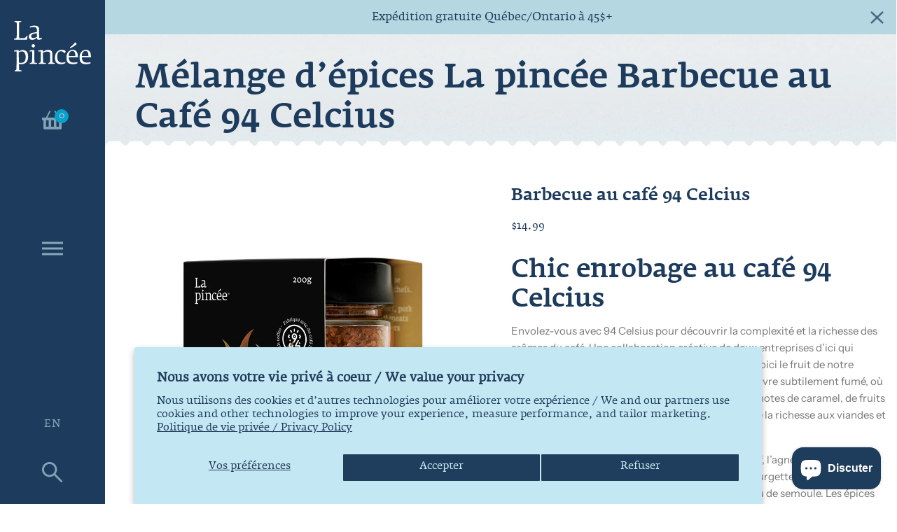

--- FILE ---
content_type: text/html; charset=utf-8
request_url: https://www.lapincee.ca/collections/melanges-epices/products/barbecue-au-cafe-94-celcius
body_size: 36314
content:
<!doctype html>
<html class="no-js supports-no-cookies" lang="fr">

  <head>
    <!-- Basic and Helper page needs -->
    <meta charset="utf-8">
    <meta http-equiv="X-UA-Compatible" content="IE=edge">
    <meta name="viewport" content="width=device-width,initial-scale=1">

    <!-- Global site tag (gtag.js) - Google Ads: 989058871 -->
    <script async src="https://www.googletagmanager.com/gtag/js?id=AW-989058871"></script>
    <script>
      window.dataLayer = window.dataLayer || [];
      function gtag() {
        dataLayer.push(arguments);
      }
      gtag('js', new Date());

      gtag('config', 'AW-989058871');
    </script>
    <meta name="ahrefs-site-verification" content="c64991ed8914d3a9a73a115afc2bd53c946e9cd3d6b971e0932aaac9ea016f0c">
    <!-- Google Tag Manager -->
    <script>
      (function(w, d, s, l, i) {
        w[l] = w[l] || [];
        w[l].push({'gtm.start': new Date().getTime(), event: 'gtm.js'});
        var f = d.getElementsByTagName(s)[0],
          j = d.createElement(s),
          dl = l != 'dataLayer'
            ? '&l=' + l
            : '';
        j.async = true;
        j.src = 'https://www.googletagmanager.com/gtm.js?id=' + i + dl;
        f.parentNode.insertBefore(j, f);
      })(window, document, 'script', 'dataLayer', 'GTM-NRR4K64');
    </script>
    <!-- End Google Tag Manager -->

    <!-- Google Tag Manager -->
<script>(function(w,d,s,l,i){w[l]=w[l]||[];w[l].push({'gtm.start':
new Date().getTime(),event:'gtm.js'});var f=d.getElementsByTagName(s)[0],
j=d.createElement(s),dl=l!='dataLayer'?'&l='+l:'';j.async=true;j.src=
'https://www.googletagmanager.com/gtm.js?id='+i+dl;f.parentNode.insertBefore(j,f);
})(window,document,'script','dataLayer','GTM-PZW8ZJR7');</script>
<!-- End Google Tag Manager -->

    <meta name="google-site-verification" content="IMqdV_UrfINo0xJ5ZzhgtGMl6Bapp42f6Mv19kC_b9c" />

    <meta name="theme-color" content="#1d3b5c">

    <link rel="canonical" href="https://www.lapincee.ca/products/barbecue-au-cafe-94-celcius"><link
        rel="shortcut icon"
        href="//www.lapincee.ca/cdn/shop/files/Favicon_32x32.jpg?v=1614737745"
        type="image/png" /><!-- Title and description --><title>Mélange d’épices La pincée Barbecue au Café 94 Celcius
</title><meta name="description" content="La pincée Barbecue au Café 94 Celcius sauront satisfaire l’amateur(trice) de cuisson sur flammes en vous. Ce mélange parfaitement dosé est idéal avec le bœuf, le porc et le poulet. Enrober légèrement vos viandes pour obtenir une cuisson caramélisée, aromatisée et savoureuse. Les épices La pincée® sont entièrement naturelles et ne contiennent aucun agent de conservation."><!-- Helpers --><!-- /snippets/social-meta-tags.liquid -->


  <meta property="og:type" content="product">
  <meta property="og:title" content="Barbecue au café 94 Celcius">
  
    <meta property="og:image" content="http://www.lapincee.ca/cdn/shop/files/EL_Barbecue_cafe_boite_arr_BI_grande.png?v=1695320016">
    <meta property="og:image:secure_url" content="https://www.lapincee.ca/cdn/shop/files/EL_Barbecue_cafe_boite_arr_BI_grande.png?v=1695320016">
  
    <meta property="og:image" content="http://www.lapincee.ca/cdn/shop/files/EL_Barbecue_cafe_texture_grande.png?v=1695320016">
    <meta property="og:image:secure_url" content="https://www.lapincee.ca/cdn/shop/files/EL_Barbecue_cafe_texture_grande.png?v=1695320016">
  
    <meta property="og:image" content="http://www.lapincee.ca/cdn/shop/files/EL_Barbecue_cafe_boite_ava_BI_grande.png?v=1695320016">
    <meta property="og:image:secure_url" content="https://www.lapincee.ca/cdn/shop/files/EL_Barbecue_cafe_boite_ava_BI_grande.png?v=1695320016">
  
  <meta property="og:description" content="Chic enrobage au café 94 Celcius
Envolez-vous avec 94 Celsius pour découvrir la complexité et la richesse des arômes du café. Une collaboration créative de deux entreprises d’ici qui partagent leur passion pour les choses bien faites. Voici le fruit de notre travail. Un savoureux mélange d’épices à base de poivre subtilement fumé, où les arômes de café fraîchement moulu révèlent des notes de caramel, de fruits séchés et d’agrume. Équilibre parfait pour ajouter de la richesse aux viandes et aux légumes grillés toute l’année.
Il s’harmonise parfaitement avec le saumon, le boeuf, l’agneau, le porc, le poulet, le dindon, les crevettes, les aubergines et courgettes grillées, le tofu poêlé. Ajoutez-le à vos cuissons de légumes de riz ou de semoule. Les épices La pincée® sont entièrement naturelles et ne contiennent aucun agent de conservation.
Ingrédients · 200g
Sel de mer portugais, sucre de canne gros, poivre noir, café 94 Celcius finement moulu, graines de coriandre concassées, cumin moulu, paprika fumé, graines de céleri, herbes et épices. (Ne contient aucun agent de conservation, ni ail, ni oignon ou légumes déshydratés).
">
  <meta property="og:price:amount" content="2.99">
  <meta property="og:price:currency" content="CAD">

<meta property="og:url" content="https://www.lapincee.ca/products/barbecue-au-cafe-94-celcius">
<meta property="og:site_name" content="La pincée">




  <meta name="twitter:card" content="summary">


  <meta name="twitter:title" content="Barbecue au café 94 Celcius">
  <meta name="twitter:description" content="Chic enrobage au café 94 Celcius
Envolez-vous avec 94 Celsius pour découvrir la complexité et la richesse des arômes du café. Une collaboration créative de deux entreprises d’ici qui partagent leur pa">
  <meta name="twitter:image" content="https://www.lapincee.ca/cdn/shop/files/EL_Barbecue_cafe_boite_ava_BI_grande.png?v=1695320016">
  <meta name="twitter:image:width" content="600">
  <meta name="twitter:image:height" content="600">

<!-- CSS -->
    <link href="//www.lapincee.ca/cdn/shop/t/14/assets/timber.scss.css?v=180598588129176255271696348155" rel="stylesheet" type="text/css" media="all" />
<!-- Link all your CSS files below -->
<link href="//www.lapincee.ca/cdn/shop/t/14/assets/plugins.css?v=83818747795062237991759333142" rel="stylesheet" type="text/css" media="all" />
<link href="//www.lapincee.ca/cdn/shop/t/14/assets/custom2.css?v=147253383727764969671701360004" rel="stylesheet" type="text/css" media="all" /><!-- Header hook for plugins -->
    <script>window.performance && window.performance.mark && window.performance.mark('shopify.content_for_header.start');</script><meta name="google-site-verification" content="HjCP-q_52_4dhQq5ZulEAuSm1tbeRlgCETDrDu4RloE">
<meta name="facebook-domain-verification" content="6w1qjczt1zc2b780vxqr9s50y0heej">
<meta name="facebook-domain-verification" content="tjer9n8zj60zthrfcf3sle00qvl1br">
<meta id="shopify-digital-wallet" name="shopify-digital-wallet" content="/27740668003/digital_wallets/dialog">
<meta name="shopify-checkout-api-token" content="2d3ea22ec24c1070e17fab3adc5b31f0">
<meta id="in-context-paypal-metadata" data-shop-id="27740668003" data-venmo-supported="false" data-environment="production" data-locale="fr_FR" data-paypal-v4="true" data-currency="CAD">
<link rel="alternate" hreflang="x-default" href="https://www.lapincee.ca/products/barbecue-au-cafe-94-celcius">
<link rel="alternate" hreflang="en" href="https://www.lapincee.ca/en/products/barbecue-au-cafe-94-celcius">
<link rel="alternate" type="application/json+oembed" href="https://www.lapincee.ca/products/barbecue-au-cafe-94-celcius.oembed">
<script async="async" src="/checkouts/internal/preloads.js?locale=fr-CA"></script>
<link rel="preconnect" href="https://shop.app" crossorigin="anonymous">
<script async="async" src="https://shop.app/checkouts/internal/preloads.js?locale=fr-CA&shop_id=27740668003" crossorigin="anonymous"></script>
<script id="apple-pay-shop-capabilities" type="application/json">{"shopId":27740668003,"countryCode":"CA","currencyCode":"CAD","merchantCapabilities":["supports3DS"],"merchantId":"gid:\/\/shopify\/Shop\/27740668003","merchantName":"La pincée","requiredBillingContactFields":["postalAddress","email"],"requiredShippingContactFields":["postalAddress","email"],"shippingType":"shipping","supportedNetworks":["visa","masterCard","amex","discover","interac","jcb"],"total":{"type":"pending","label":"La pincée","amount":"1.00"},"shopifyPaymentsEnabled":true,"supportsSubscriptions":true}</script>
<script id="shopify-features" type="application/json">{"accessToken":"2d3ea22ec24c1070e17fab3adc5b31f0","betas":["rich-media-storefront-analytics"],"domain":"www.lapincee.ca","predictiveSearch":true,"shopId":27740668003,"locale":"fr"}</script>
<script>var Shopify = Shopify || {};
Shopify.shop = "lapincee.myshopify.com";
Shopify.locale = "fr";
Shopify.currency = {"active":"CAD","rate":"1.0"};
Shopify.country = "CA";
Shopify.theme = {"name":"La Pincée Live","id":132500127930,"schema_name":null,"schema_version":null,"theme_store_id":null,"role":"main"};
Shopify.theme.handle = "null";
Shopify.theme.style = {"id":null,"handle":null};
Shopify.cdnHost = "www.lapincee.ca/cdn";
Shopify.routes = Shopify.routes || {};
Shopify.routes.root = "/";</script>
<script type="module">!function(o){(o.Shopify=o.Shopify||{}).modules=!0}(window);</script>
<script>!function(o){function n(){var o=[];function n(){o.push(Array.prototype.slice.apply(arguments))}return n.q=o,n}var t=o.Shopify=o.Shopify||{};t.loadFeatures=n(),t.autoloadFeatures=n()}(window);</script>
<script>
  window.ShopifyPay = window.ShopifyPay || {};
  window.ShopifyPay.apiHost = "shop.app\/pay";
  window.ShopifyPay.redirectState = null;
</script>
<script id="shop-js-analytics" type="application/json">{"pageType":"product"}</script>
<script defer="defer" async type="module" src="//www.lapincee.ca/cdn/shopifycloud/shop-js/modules/v2/client.init-shop-cart-sync_D53yOFxz.fr.esm.js"></script>
<script defer="defer" async type="module" src="//www.lapincee.ca/cdn/shopifycloud/shop-js/modules/v2/chunk.common_OlNb1LrD.esm.js"></script>
<script type="module">
  await import("//www.lapincee.ca/cdn/shopifycloud/shop-js/modules/v2/client.init-shop-cart-sync_D53yOFxz.fr.esm.js");
await import("//www.lapincee.ca/cdn/shopifycloud/shop-js/modules/v2/chunk.common_OlNb1LrD.esm.js");

  window.Shopify.SignInWithShop?.initShopCartSync?.({"fedCMEnabled":true,"windoidEnabled":true});

</script>
<script>
  window.Shopify = window.Shopify || {};
  if (!window.Shopify.featureAssets) window.Shopify.featureAssets = {};
  window.Shopify.featureAssets['shop-js'] = {"shop-cart-sync":["modules/v2/client.shop-cart-sync_9s2s4peO.fr.esm.js","modules/v2/chunk.common_OlNb1LrD.esm.js"],"shop-button":["modules/v2/client.shop-button_1XNfoHMe.fr.esm.js","modules/v2/chunk.common_OlNb1LrD.esm.js"],"init-fed-cm":["modules/v2/client.init-fed-cm_3aQ5XN-H.fr.esm.js","modules/v2/chunk.common_OlNb1LrD.esm.js"],"init-windoid":["modules/v2/client.init-windoid_DyanP_bO.fr.esm.js","modules/v2/chunk.common_OlNb1LrD.esm.js"],"shop-toast-manager":["modules/v2/client.shop-toast-manager_DwFjCuwV.fr.esm.js","modules/v2/chunk.common_OlNb1LrD.esm.js"],"shop-cash-offers":["modules/v2/client.shop-cash-offers_BH02bMhF.fr.esm.js","modules/v2/chunk.common_OlNb1LrD.esm.js","modules/v2/chunk.modal_DWvqRQ7T.esm.js"],"avatar":["modules/v2/client.avatar_BTnouDA3.fr.esm.js"],"init-shop-email-lookup-coordinator":["modules/v2/client.init-shop-email-lookup-coordinator_CkkIe3et.fr.esm.js","modules/v2/chunk.common_OlNb1LrD.esm.js"],"init-shop-cart-sync":["modules/v2/client.init-shop-cart-sync_D53yOFxz.fr.esm.js","modules/v2/chunk.common_OlNb1LrD.esm.js"],"pay-button":["modules/v2/client.pay-button_30tlKVQu.fr.esm.js","modules/v2/chunk.common_OlNb1LrD.esm.js"],"init-customer-accounts-sign-up":["modules/v2/client.init-customer-accounts-sign-up_DZhziv5q.fr.esm.js","modules/v2/client.shop-login-button_sKcs-Gni.fr.esm.js","modules/v2/chunk.common_OlNb1LrD.esm.js","modules/v2/chunk.modal_DWvqRQ7T.esm.js"],"init-shop-for-new-customer-accounts":["modules/v2/client.init-shop-for-new-customer-accounts_DprS7ciO.fr.esm.js","modules/v2/client.shop-login-button_sKcs-Gni.fr.esm.js","modules/v2/chunk.common_OlNb1LrD.esm.js","modules/v2/chunk.modal_DWvqRQ7T.esm.js"],"checkout-modal":["modules/v2/client.checkout-modal_DP1XxtnB.fr.esm.js","modules/v2/chunk.common_OlNb1LrD.esm.js","modules/v2/chunk.modal_DWvqRQ7T.esm.js"],"init-customer-accounts":["modules/v2/client.init-customer-accounts_BfaLhlQD.fr.esm.js","modules/v2/client.shop-login-button_sKcs-Gni.fr.esm.js","modules/v2/chunk.common_OlNb1LrD.esm.js","modules/v2/chunk.modal_DWvqRQ7T.esm.js"],"shop-login-button":["modules/v2/client.shop-login-button_sKcs-Gni.fr.esm.js","modules/v2/chunk.common_OlNb1LrD.esm.js","modules/v2/chunk.modal_DWvqRQ7T.esm.js"],"shop-login":["modules/v2/client.shop-login_Daq45n3j.fr.esm.js","modules/v2/chunk.common_OlNb1LrD.esm.js","modules/v2/chunk.modal_DWvqRQ7T.esm.js"],"shop-follow-button":["modules/v2/client.shop-follow-button_BbMaedJD.fr.esm.js","modules/v2/chunk.common_OlNb1LrD.esm.js","modules/v2/chunk.modal_DWvqRQ7T.esm.js"],"lead-capture":["modules/v2/client.lead-capture_BPNTM8xO.fr.esm.js","modules/v2/chunk.common_OlNb1LrD.esm.js","modules/v2/chunk.modal_DWvqRQ7T.esm.js"],"payment-terms":["modules/v2/client.payment-terms_cqKTpc1T.fr.esm.js","modules/v2/chunk.common_OlNb1LrD.esm.js","modules/v2/chunk.modal_DWvqRQ7T.esm.js"]};
</script>
<script>(function() {
  var isLoaded = false;
  function asyncLoad() {
    if (isLoaded) return;
    isLoaded = true;
    var urls = ["https:\/\/chimpstatic.com\/mcjs-connected\/js\/users\/291bc71740445dbae5df26971\/12f55741a378f1b52358dc258.js?shop=lapincee.myshopify.com"];
    for (var i = 0; i < urls.length; i++) {
      var s = document.createElement('script');
      s.type = 'text/javascript';
      s.async = true;
      s.src = urls[i];
      var x = document.getElementsByTagName('script')[0];
      x.parentNode.insertBefore(s, x);
    }
  };
  if(window.attachEvent) {
    window.attachEvent('onload', asyncLoad);
  } else {
    window.addEventListener('load', asyncLoad, false);
  }
})();</script>
<script id="__st">var __st={"a":27740668003,"offset":-18000,"reqid":"449c353e-26ab-44fb-87eb-5e90febebf20-1762179280","pageurl":"www.lapincee.ca\/collections\/melanges-epices\/products\/barbecue-au-cafe-94-celcius","u":"8c8c11200710","p":"product","rtyp":"product","rid":4327135871075};</script>
<script>window.ShopifyPaypalV4VisibilityTracking = true;</script>
<script id="captcha-bootstrap">!function(){'use strict';const t='contact',e='account',n='new_comment',o=[[t,t],['blogs',n],['comments',n],[t,'customer']],c=[[e,'customer_login'],[e,'guest_login'],[e,'recover_customer_password'],[e,'create_customer']],r=t=>t.map((([t,e])=>`form[action*='/${t}']:not([data-nocaptcha='true']) input[name='form_type'][value='${e}']`)).join(','),a=t=>()=>t?[...document.querySelectorAll(t)].map((t=>t.form)):[];function s(){const t=[...o],e=r(t);return a(e)}const i='password',u='form_key',d=['recaptcha-v3-token','g-recaptcha-response','h-captcha-response',i],f=()=>{try{return window.sessionStorage}catch{return}},m='__shopify_v',_=t=>t.elements[u];function p(t,e,n=!1){try{const o=window.sessionStorage,c=JSON.parse(o.getItem(e)),{data:r}=function(t){const{data:e,action:n}=t;return t[m]||n?{data:e,action:n}:{data:t,action:n}}(c);for(const[e,n]of Object.entries(r))t.elements[e]&&(t.elements[e].value=n);n&&o.removeItem(e)}catch(o){console.error('form repopulation failed',{error:o})}}const l='form_type',E='cptcha';function T(t){t.dataset[E]=!0}const w=window,h=w.document,L='Shopify',v='ce_forms',y='captcha';let A=!1;((t,e)=>{const n=(g='f06e6c50-85a8-45c8-87d0-21a2b65856fe',I='https://cdn.shopify.com/shopifycloud/storefront-forms-hcaptcha/ce_storefront_forms_captcha_hcaptcha.v1.5.2.iife.js',D={infoText:'Protégé par hCaptcha',privacyText:'Confidentialité',termsText:'Conditions'},(t,e,n)=>{const o=w[L][v],c=o.bindForm;if(c)return c(t,g,e,D).then(n);var r;o.q.push([[t,g,e,D],n]),r=I,A||(h.body.append(Object.assign(h.createElement('script'),{id:'captcha-provider',async:!0,src:r})),A=!0)});var g,I,D;w[L]=w[L]||{},w[L][v]=w[L][v]||{},w[L][v].q=[],w[L][y]=w[L][y]||{},w[L][y].protect=function(t,e){n(t,void 0,e),T(t)},Object.freeze(w[L][y]),function(t,e,n,w,h,L){const[v,y,A,g]=function(t,e,n){const i=e?o:[],u=t?c:[],d=[...i,...u],f=r(d),m=r(i),_=r(d.filter((([t,e])=>n.includes(e))));return[a(f),a(m),a(_),s()]}(w,h,L),I=t=>{const e=t.target;return e instanceof HTMLFormElement?e:e&&e.form},D=t=>v().includes(t);t.addEventListener('submit',(t=>{const e=I(t);if(!e)return;const n=D(e)&&!e.dataset.hcaptchaBound&&!e.dataset.recaptchaBound,o=_(e),c=g().includes(e)&&(!o||!o.value);(n||c)&&t.preventDefault(),c&&!n&&(function(t){try{if(!f())return;!function(t){const e=f();if(!e)return;const n=_(t);if(!n)return;const o=n.value;o&&e.removeItem(o)}(t);const e=Array.from(Array(32),(()=>Math.random().toString(36)[2])).join('');!function(t,e){_(t)||t.append(Object.assign(document.createElement('input'),{type:'hidden',name:u})),t.elements[u].value=e}(t,e),function(t,e){const n=f();if(!n)return;const o=[...t.querySelectorAll(`input[type='${i}']`)].map((({name:t})=>t)),c=[...d,...o],r={};for(const[a,s]of new FormData(t).entries())c.includes(a)||(r[a]=s);n.setItem(e,JSON.stringify({[m]:1,action:t.action,data:r}))}(t,e)}catch(e){console.error('failed to persist form',e)}}(e),e.submit())}));const S=(t,e)=>{t&&!t.dataset[E]&&(n(t,e.some((e=>e===t))),T(t))};for(const o of['focusin','change'])t.addEventListener(o,(t=>{const e=I(t);D(e)&&S(e,y())}));const B=e.get('form_key'),M=e.get(l),P=B&&M;t.addEventListener('DOMContentLoaded',(()=>{const t=y();if(P)for(const e of t)e.elements[l].value===M&&p(e,B);[...new Set([...A(),...v().filter((t=>'true'===t.dataset.shopifyCaptcha))])].forEach((e=>S(e,t)))}))}(h,new URLSearchParams(w.location.search),n,t,e,['guest_login'])})(!0,!0)}();</script>
<script integrity="sha256-52AcMU7V7pcBOXWImdc/TAGTFKeNjmkeM1Pvks/DTgc=" data-source-attribution="shopify.loadfeatures" defer="defer" src="//www.lapincee.ca/cdn/shopifycloud/storefront/assets/storefront/load_feature-81c60534.js" crossorigin="anonymous"></script>
<script crossorigin="anonymous" defer="defer" src="//www.lapincee.ca/cdn/shopifycloud/storefront/assets/shopify_pay/storefront-65b4c6d7.js?v=20250812"></script>
<script data-source-attribution="shopify.dynamic_checkout.dynamic.init">var Shopify=Shopify||{};Shopify.PaymentButton=Shopify.PaymentButton||{isStorefrontPortableWallets:!0,init:function(){window.Shopify.PaymentButton.init=function(){};var t=document.createElement("script");t.src="https://www.lapincee.ca/cdn/shopifycloud/portable-wallets/latest/portable-wallets.fr.js",t.type="module",document.head.appendChild(t)}};
</script>
<script data-source-attribution="shopify.dynamic_checkout.buyer_consent">
  function portableWalletsHideBuyerConsent(e){var t=document.getElementById("shopify-buyer-consent"),n=document.getElementById("shopify-subscription-policy-button");t&&n&&(t.classList.add("hidden"),t.setAttribute("aria-hidden","true"),n.removeEventListener("click",e))}function portableWalletsShowBuyerConsent(e){var t=document.getElementById("shopify-buyer-consent"),n=document.getElementById("shopify-subscription-policy-button");t&&n&&(t.classList.remove("hidden"),t.removeAttribute("aria-hidden"),n.addEventListener("click",e))}window.Shopify?.PaymentButton&&(window.Shopify.PaymentButton.hideBuyerConsent=portableWalletsHideBuyerConsent,window.Shopify.PaymentButton.showBuyerConsent=portableWalletsShowBuyerConsent);
</script>
<script data-source-attribution="shopify.dynamic_checkout.cart.bootstrap">document.addEventListener("DOMContentLoaded",(function(){function t(){return document.querySelector("shopify-accelerated-checkout-cart, shopify-accelerated-checkout")}if(t())Shopify.PaymentButton.init();else{new MutationObserver((function(e,n){t()&&(Shopify.PaymentButton.init(),n.disconnect())})).observe(document.body,{childList:!0,subtree:!0})}}));
</script>
<script id='scb4127' type='text/javascript' async='' src='https://www.lapincee.ca/cdn/shopifycloud/privacy-banner/storefront-banner.js'></script><link id="shopify-accelerated-checkout-styles" rel="stylesheet" media="screen" href="https://www.lapincee.ca/cdn/shopifycloud/portable-wallets/latest/accelerated-checkout-backwards-compat.css" crossorigin="anonymous">
<style id="shopify-accelerated-checkout-cart">
        #shopify-buyer-consent {
  margin-top: 1em;
  display: inline-block;
  width: 100%;
}

#shopify-buyer-consent.hidden {
  display: none;
}

#shopify-subscription-policy-button {
  background: none;
  border: none;
  padding: 0;
  text-decoration: underline;
  font-size: inherit;
  cursor: pointer;
}

#shopify-subscription-policy-button::before {
  box-shadow: none;
}

      </style>

<script>window.performance && window.performance.mark && window.performance.mark('shopify.content_for_header.end');</script>
<!-- /snippets/oldIE-js.liquid -->


<!--[if lt IE 9]>
<script src="//cdnjs.cloudflare.com/ajax/libs/html5shiv/3.7.2/html5shiv.min.js" type="text/javascript"></script>
<script src="//www.lapincee.ca/cdn/shop/t/14/assets/respond.min.js?v=52248677837542619231675714183" type="text/javascript"></script>
<link href="//www.lapincee.ca/cdn/shop/t/14/assets/respond-proxy.html" id="respond-proxy" rel="respond-proxy" />
<link href="//www.lapincee.ca/search?q=6092a1e43975cbd3d12206f0fa05c54e" id="respond-redirect" rel="respond-redirect" />
<script src="//www.lapincee.ca/search?q=6092a1e43975cbd3d12206f0fa05c54e" type="text/javascript"></script>
<![endif]-->

<!-- JS --><script src="//www.lapincee.ca/cdn/shop/t/14/assets/plugins.js?v=140059164361054139061675714181"></script>
  <!-- BEGIN app block: shopify://apps/affiliation-focus-v2/blocks/afocus-script/777381f8-3b52-46bf-b7f5-509b53108bdc -->
<meta name="affiliation-focus-extension" content="enabled" />
<script>
  function updateCartAttribute(attributeValue){fetch("/cart/update.js",{method:"POST",headers:{"Content-Type":"application/json"},body:JSON.stringify({attributes:{aftag:attributeValue,source:"Affiliation Focus"}})}).then((response)=>response.json()).then((data)=>{console.log("Cart attribute added:",data);}).catch((error)=>{console.error("Error adding cart attribute:",error)})}function _af_getCookie(name){if(document.cookie.length==0)return null;var regSepCookie=new RegExp('(; )','g');var cookies=document.cookie.split(regSepCookie);for(var i=0;i<cookies.length;i++){var regInfo=new RegExp('=','g');var infos=cookies[i].split(regInfo);if(infos[0]==name){return unescape(infos[1])}}return null}function getUrlVars(){var vars={};var parts=window.location.href.replace(/[?&]+([^=&]+)=([^&]*)/gi,function(m,key,value){vars[key]=value});return vars}function _af_isValidJSON(str){if(str===null||str===undefined||str==""){return false}try{JSON.parse(str);return true}catch(e){return false}}var aftag=getUrlVars()["aftag"];if(aftag!=undefined){var parts=location.hostname.split(".");var domain=parts[parts.length-2]+"."+parts[parts.length-1];updateCartAttribute(aftag);}else{fetch("/cart/update.js",{method:"GET",headers:{"Content-Type":"application/json"}}).then((response)=>response.json()).then((data)=>{console.log(data);if(data.attributes.hasOwnProperty("aftag")===false){let cookie=_af_getCookie("_af");let ls=localStorage.getItem("aftag");console.log(_af_isValidJSON(cookie));if(_af_isValidJSON(cookie)){let cookie_json=JSON.parse(cookie);console.log(cookie_json);aftag=cookie_json.aftag;console.log(aftag);updateCartAttribute(aftag)}else if(_af_isValidJSON(ls)){let ls_json=JSON.parse(ls);console.log(ls_json);aftag=ls_json.aftag;console.log(aftag);updateCartAttribute(aftag)}}})}
</script>




<!-- END app block --><script src="https://cdn.shopify.com/extensions/7bc9bb47-adfa-4267-963e-cadee5096caf/inbox-1252/assets/inbox-chat-loader.js" type="text/javascript" defer="defer"></script>
<link href="https://monorail-edge.shopifysvc.com" rel="dns-prefetch">
<script>(function(){if ("sendBeacon" in navigator && "performance" in window) {try {var session_token_from_headers = performance.getEntriesByType('navigation')[0].serverTiming.find(x => x.name == '_s').description;} catch {var session_token_from_headers = undefined;}var session_cookie_matches = document.cookie.match(/_shopify_s=([^;]*)/);var session_token_from_cookie = session_cookie_matches && session_cookie_matches.length === 2 ? session_cookie_matches[1] : "";var session_token = session_token_from_headers || session_token_from_cookie || "";function handle_abandonment_event(e) {var entries = performance.getEntries().filter(function(entry) {return /monorail-edge.shopifysvc.com/.test(entry.name);});if (!window.abandonment_tracked && entries.length === 0) {window.abandonment_tracked = true;var currentMs = Date.now();var navigation_start = performance.timing.navigationStart;var payload = {shop_id: 27740668003,url: window.location.href,navigation_start,duration: currentMs - navigation_start,session_token,page_type: "product"};window.navigator.sendBeacon("https://monorail-edge.shopifysvc.com/v1/produce", JSON.stringify({schema_id: "online_store_buyer_site_abandonment/1.1",payload: payload,metadata: {event_created_at_ms: currentMs,event_sent_at_ms: currentMs}}));}}window.addEventListener('pagehide', handle_abandonment_event);}}());</script>
<script id="web-pixels-manager-setup">(function e(e,d,r,n,o){if(void 0===o&&(o={}),!Boolean(null===(a=null===(i=window.Shopify)||void 0===i?void 0:i.analytics)||void 0===a?void 0:a.replayQueue)){var i,a;window.Shopify=window.Shopify||{};var t=window.Shopify;t.analytics=t.analytics||{};var s=t.analytics;s.replayQueue=[],s.publish=function(e,d,r){return s.replayQueue.push([e,d,r]),!0};try{self.performance.mark("wpm:start")}catch(e){}var l=function(){var e={modern:/Edge?\/(1{2}[4-9]|1[2-9]\d|[2-9]\d{2}|\d{4,})\.\d+(\.\d+|)|Firefox\/(1{2}[4-9]|1[2-9]\d|[2-9]\d{2}|\d{4,})\.\d+(\.\d+|)|Chrom(ium|e)\/(9{2}|\d{3,})\.\d+(\.\d+|)|(Maci|X1{2}).+ Version\/(15\.\d+|(1[6-9]|[2-9]\d|\d{3,})\.\d+)([,.]\d+|)( \(\w+\)|)( Mobile\/\w+|) Safari\/|Chrome.+OPR\/(9{2}|\d{3,})\.\d+\.\d+|(CPU[ +]OS|iPhone[ +]OS|CPU[ +]iPhone|CPU IPhone OS|CPU iPad OS)[ +]+(15[._]\d+|(1[6-9]|[2-9]\d|\d{3,})[._]\d+)([._]\d+|)|Android:?[ /-](13[3-9]|1[4-9]\d|[2-9]\d{2}|\d{4,})(\.\d+|)(\.\d+|)|Android.+Firefox\/(13[5-9]|1[4-9]\d|[2-9]\d{2}|\d{4,})\.\d+(\.\d+|)|Android.+Chrom(ium|e)\/(13[3-9]|1[4-9]\d|[2-9]\d{2}|\d{4,})\.\d+(\.\d+|)|SamsungBrowser\/([2-9]\d|\d{3,})\.\d+/,legacy:/Edge?\/(1[6-9]|[2-9]\d|\d{3,})\.\d+(\.\d+|)|Firefox\/(5[4-9]|[6-9]\d|\d{3,})\.\d+(\.\d+|)|Chrom(ium|e)\/(5[1-9]|[6-9]\d|\d{3,})\.\d+(\.\d+|)([\d.]+$|.*Safari\/(?![\d.]+ Edge\/[\d.]+$))|(Maci|X1{2}).+ Version\/(10\.\d+|(1[1-9]|[2-9]\d|\d{3,})\.\d+)([,.]\d+|)( \(\w+\)|)( Mobile\/\w+|) Safari\/|Chrome.+OPR\/(3[89]|[4-9]\d|\d{3,})\.\d+\.\d+|(CPU[ +]OS|iPhone[ +]OS|CPU[ +]iPhone|CPU IPhone OS|CPU iPad OS)[ +]+(10[._]\d+|(1[1-9]|[2-9]\d|\d{3,})[._]\d+)([._]\d+|)|Android:?[ /-](13[3-9]|1[4-9]\d|[2-9]\d{2}|\d{4,})(\.\d+|)(\.\d+|)|Mobile Safari.+OPR\/([89]\d|\d{3,})\.\d+\.\d+|Android.+Firefox\/(13[5-9]|1[4-9]\d|[2-9]\d{2}|\d{4,})\.\d+(\.\d+|)|Android.+Chrom(ium|e)\/(13[3-9]|1[4-9]\d|[2-9]\d{2}|\d{4,})\.\d+(\.\d+|)|Android.+(UC? ?Browser|UCWEB|U3)[ /]?(15\.([5-9]|\d{2,})|(1[6-9]|[2-9]\d|\d{3,})\.\d+)\.\d+|SamsungBrowser\/(5\.\d+|([6-9]|\d{2,})\.\d+)|Android.+MQ{2}Browser\/(14(\.(9|\d{2,})|)|(1[5-9]|[2-9]\d|\d{3,})(\.\d+|))(\.\d+|)|K[Aa][Ii]OS\/(3\.\d+|([4-9]|\d{2,})\.\d+)(\.\d+|)/},d=e.modern,r=e.legacy,n=navigator.userAgent;return n.match(d)?"modern":n.match(r)?"legacy":"unknown"}(),u="modern"===l?"modern":"legacy",c=(null!=n?n:{modern:"",legacy:""})[u],f=function(e){return[e.baseUrl,"/wpm","/b",e.hashVersion,"modern"===e.buildTarget?"m":"l",".js"].join("")}({baseUrl:d,hashVersion:r,buildTarget:u}),m=function(e){var d=e.version,r=e.bundleTarget,n=e.surface,o=e.pageUrl,i=e.monorailEndpoint;return{emit:function(e){var a=e.status,t=e.errorMsg,s=(new Date).getTime(),l=JSON.stringify({metadata:{event_sent_at_ms:s},events:[{schema_id:"web_pixels_manager_load/3.1",payload:{version:d,bundle_target:r,page_url:o,status:a,surface:n,error_msg:t},metadata:{event_created_at_ms:s}}]});if(!i)return console&&console.warn&&console.warn("[Web Pixels Manager] No Monorail endpoint provided, skipping logging."),!1;try{return self.navigator.sendBeacon.bind(self.navigator)(i,l)}catch(e){}var u=new XMLHttpRequest;try{return u.open("POST",i,!0),u.setRequestHeader("Content-Type","text/plain"),u.send(l),!0}catch(e){return console&&console.warn&&console.warn("[Web Pixels Manager] Got an unhandled error while logging to Monorail."),!1}}}}({version:r,bundleTarget:l,surface:e.surface,pageUrl:self.location.href,monorailEndpoint:e.monorailEndpoint});try{o.browserTarget=l,function(e){var d=e.src,r=e.async,n=void 0===r||r,o=e.onload,i=e.onerror,a=e.sri,t=e.scriptDataAttributes,s=void 0===t?{}:t,l=document.createElement("script"),u=document.querySelector("head"),c=document.querySelector("body");if(l.async=n,l.src=d,a&&(l.integrity=a,l.crossOrigin="anonymous"),s)for(var f in s)if(Object.prototype.hasOwnProperty.call(s,f))try{l.dataset[f]=s[f]}catch(e){}if(o&&l.addEventListener("load",o),i&&l.addEventListener("error",i),u)u.appendChild(l);else{if(!c)throw new Error("Did not find a head or body element to append the script");c.appendChild(l)}}({src:f,async:!0,onload:function(){if(!function(){var e,d;return Boolean(null===(d=null===(e=window.Shopify)||void 0===e?void 0:e.analytics)||void 0===d?void 0:d.initialized)}()){var d=window.webPixelsManager.init(e)||void 0;if(d){var r=window.Shopify.analytics;r.replayQueue.forEach((function(e){var r=e[0],n=e[1],o=e[2];d.publishCustomEvent(r,n,o)})),r.replayQueue=[],r.publish=d.publishCustomEvent,r.visitor=d.visitor,r.initialized=!0}}},onerror:function(){return m.emit({status:"failed",errorMsg:"".concat(f," has failed to load")})},sri:function(e){var d=/^sha384-[A-Za-z0-9+/=]+$/;return"string"==typeof e&&d.test(e)}(c)?c:"",scriptDataAttributes:o}),m.emit({status:"loading"})}catch(e){m.emit({status:"failed",errorMsg:(null==e?void 0:e.message)||"Unknown error"})}}})({shopId: 27740668003,storefrontBaseUrl: "https://www.lapincee.ca",extensionsBaseUrl: "https://extensions.shopifycdn.com/cdn/shopifycloud/web-pixels-manager",monorailEndpoint: "https://monorail-edge.shopifysvc.com/unstable/produce_batch",surface: "storefront-renderer",enabledBetaFlags: ["2dca8a86"],webPixelsConfigList: [{"id":"1184170170","configuration":"{\"validationWindow\":\"30\",\"transactionUrl\":\"https:\/\/icq.affiliationfocus.com\/client\/transaction\/\"}","eventPayloadVersion":"v1","runtimeContext":"STRICT","scriptVersion":"0d90d6c171acc881d06d85609b06b5e7","type":"APP","apiClientId":221346955265,"privacyPurposes":[],"dataSharingAdjustments":{"protectedCustomerApprovalScopes":["read_customer_personal_data"]}},{"id":"557023418","configuration":"{\"config\":\"{\\\"pixel_id\\\":\\\"G-X27KJZ3HTE\\\",\\\"target_country\\\":\\\"CA\\\",\\\"gtag_events\\\":[{\\\"type\\\":\\\"search\\\",\\\"action_label\\\":[\\\"G-X27KJZ3HTE\\\",\\\"AW-989058871\\\/SPlaCJLqwPYCELeuz9cD\\\"]},{\\\"type\\\":\\\"begin_checkout\\\",\\\"action_label\\\":[\\\"G-X27KJZ3HTE\\\",\\\"AW-989058871\\\/kiiJCI_qwPYCELeuz9cD\\\"]},{\\\"type\\\":\\\"view_item\\\",\\\"action_label\\\":[\\\"G-X27KJZ3HTE\\\",\\\"AW-989058871\\\/Gl1dCInqwPYCELeuz9cD\\\",\\\"MC-PX0L1919LY\\\"]},{\\\"type\\\":\\\"purchase\\\",\\\"action_label\\\":[\\\"G-X27KJZ3HTE\\\",\\\"AW-989058871\\\/TnBmCI7pwPYCELeuz9cD\\\",\\\"MC-PX0L1919LY\\\"]},{\\\"type\\\":\\\"page_view\\\",\\\"action_label\\\":[\\\"G-X27KJZ3HTE\\\",\\\"AW-989058871\\\/n-_oCIvpwPYCELeuz9cD\\\",\\\"MC-PX0L1919LY\\\"]},{\\\"type\\\":\\\"add_payment_info\\\",\\\"action_label\\\":[\\\"G-X27KJZ3HTE\\\",\\\"AW-989058871\\\/Qw7ECJXqwPYCELeuz9cD\\\"]},{\\\"type\\\":\\\"add_to_cart\\\",\\\"action_label\\\":[\\\"G-X27KJZ3HTE\\\",\\\"AW-989058871\\\/Jph3CIzqwPYCELeuz9cD\\\"]}],\\\"enable_monitoring_mode\\\":false}\"}","eventPayloadVersion":"v1","runtimeContext":"OPEN","scriptVersion":"b2a88bafab3e21179ed38636efcd8a93","type":"APP","apiClientId":1780363,"privacyPurposes":[],"dataSharingAdjustments":{"protectedCustomerApprovalScopes":["read_customer_address","read_customer_email","read_customer_name","read_customer_personal_data","read_customer_phone"]}},{"id":"198377658","configuration":"{\"pixel_id\":\"2761430513904893\",\"pixel_type\":\"facebook_pixel\",\"metaapp_system_user_token\":\"-\"}","eventPayloadVersion":"v1","runtimeContext":"OPEN","scriptVersion":"ca16bc87fe92b6042fbaa3acc2fbdaa6","type":"APP","apiClientId":2329312,"privacyPurposes":["ANALYTICS","MARKETING","SALE_OF_DATA"],"dataSharingAdjustments":{"protectedCustomerApprovalScopes":["read_customer_address","read_customer_email","read_customer_name","read_customer_personal_data","read_customer_phone"]}},{"id":"shopify-app-pixel","configuration":"{}","eventPayloadVersion":"v1","runtimeContext":"STRICT","scriptVersion":"0450","apiClientId":"shopify-pixel","type":"APP","privacyPurposes":["ANALYTICS","MARKETING"]},{"id":"shopify-custom-pixel","eventPayloadVersion":"v1","runtimeContext":"LAX","scriptVersion":"0450","apiClientId":"shopify-pixel","type":"CUSTOM","privacyPurposes":["ANALYTICS","MARKETING"]}],isMerchantRequest: false,initData: {"shop":{"name":"La pincée","paymentSettings":{"currencyCode":"CAD"},"myshopifyDomain":"lapincee.myshopify.com","countryCode":"CA","storefrontUrl":"https:\/\/www.lapincee.ca"},"customer":null,"cart":null,"checkout":null,"productVariants":[{"price":{"amount":14.99,"currencyCode":"CAD"},"product":{"title":"Barbecue au café 94 Celcius","vendor":"La pincée","id":"4327135871075","untranslatedTitle":"Barbecue au café 94 Celcius","url":"\/products\/barbecue-au-cafe-94-celcius","type":"Mélanges d'épices"},"id":"44571317272762","image":{"src":"\/\/www.lapincee.ca\/cdn\/shop\/files\/EL_Barbecue_cafe_boite_ava_BI.png?v=1695320016"},"sku":"LPBBQCAFE","title":"Pot · 200g","untranslatedTitle":"Pot · 200g"},{"price":{"amount":2.99,"currencyCode":"CAD"},"product":{"title":"Barbecue au café 94 Celcius","vendor":"La pincée","id":"4327135871075","untranslatedTitle":"Barbecue au café 94 Celcius","url":"\/products\/barbecue-au-cafe-94-celcius","type":"Mélanges d'épices"},"id":"44571319337146","image":{"src":"\/\/www.lapincee.ca\/cdn\/shop\/files\/17_BBQ_Cafe_double.jpg?v=1738085380"},"sku":"","title":"Paquet découverte · 16g","untranslatedTitle":"Paquet découverte · 16g"},{"price":{"amount":6.45,"currencyCode":"CAD"},"product":{"title":"Barbecue au café 94 Celcius","vendor":"La pincée","id":"4327135871075","untranslatedTitle":"Barbecue au café 94 Celcius","url":"\/products\/barbecue-au-cafe-94-celcius","type":"Mélanges d'épices"},"id":"44799453298874","image":{"src":"\/\/www.lapincee.ca\/cdn\/shop\/files\/EL_Barbecue_cafe_texture.png?v=1695320016"},"sku":null,"title":"Vrac · 100g","untranslatedTitle":"Vrac · 100g"}],"purchasingCompany":null},},"https://www.lapincee.ca/cdn","5303c62bw494ab25dp0d72f2dcm48e21f5a",{"modern":"","legacy":""},{"shopId":"27740668003","storefrontBaseUrl":"https:\/\/www.lapincee.ca","extensionBaseUrl":"https:\/\/extensions.shopifycdn.com\/cdn\/shopifycloud\/web-pixels-manager","surface":"storefront-renderer","enabledBetaFlags":"[\"2dca8a86\"]","isMerchantRequest":"false","hashVersion":"5303c62bw494ab25dp0d72f2dcm48e21f5a","publish":"custom","events":"[[\"page_viewed\",{}],[\"product_viewed\",{\"productVariant\":{\"price\":{\"amount\":14.99,\"currencyCode\":\"CAD\"},\"product\":{\"title\":\"Barbecue au café 94 Celcius\",\"vendor\":\"La pincée\",\"id\":\"4327135871075\",\"untranslatedTitle\":\"Barbecue au café 94 Celcius\",\"url\":\"\/products\/barbecue-au-cafe-94-celcius\",\"type\":\"Mélanges d'épices\"},\"id\":\"44571317272762\",\"image\":{\"src\":\"\/\/www.lapincee.ca\/cdn\/shop\/files\/EL_Barbecue_cafe_boite_ava_BI.png?v=1695320016\"},\"sku\":\"LPBBQCAFE\",\"title\":\"Pot · 200g\",\"untranslatedTitle\":\"Pot · 200g\"}}]]"});</script><script>
  window.ShopifyAnalytics = window.ShopifyAnalytics || {};
  window.ShopifyAnalytics.meta = window.ShopifyAnalytics.meta || {};
  window.ShopifyAnalytics.meta.currency = 'CAD';
  var meta = {"product":{"id":4327135871075,"gid":"gid:\/\/shopify\/Product\/4327135871075","vendor":"La pincée","type":"Mélanges d'épices","variants":[{"id":44571317272762,"price":1499,"name":"Barbecue au café 94 Celcius - Pot · 200g","public_title":"Pot · 200g","sku":"LPBBQCAFE"},{"id":44571319337146,"price":299,"name":"Barbecue au café 94 Celcius - Paquet découverte · 16g","public_title":"Paquet découverte · 16g","sku":""},{"id":44799453298874,"price":645,"name":"Barbecue au café 94 Celcius - Vrac · 100g","public_title":"Vrac · 100g","sku":null}],"remote":false},"page":{"pageType":"product","resourceType":"product","resourceId":4327135871075}};
  for (var attr in meta) {
    window.ShopifyAnalytics.meta[attr] = meta[attr];
  }
</script>
<script class="analytics">
  (function () {
    var customDocumentWrite = function(content) {
      var jquery = null;

      if (window.jQuery) {
        jquery = window.jQuery;
      } else if (window.Checkout && window.Checkout.$) {
        jquery = window.Checkout.$;
      }

      if (jquery) {
        jquery('body').append(content);
      }
    };

    var hasLoggedConversion = function(token) {
      if (token) {
        return document.cookie.indexOf('loggedConversion=' + token) !== -1;
      }
      return false;
    }

    var setCookieIfConversion = function(token) {
      if (token) {
        var twoMonthsFromNow = new Date(Date.now());
        twoMonthsFromNow.setMonth(twoMonthsFromNow.getMonth() + 2);

        document.cookie = 'loggedConversion=' + token + '; expires=' + twoMonthsFromNow;
      }
    }

    var trekkie = window.ShopifyAnalytics.lib = window.trekkie = window.trekkie || [];
    if (trekkie.integrations) {
      return;
    }
    trekkie.methods = [
      'identify',
      'page',
      'ready',
      'track',
      'trackForm',
      'trackLink'
    ];
    trekkie.factory = function(method) {
      return function() {
        var args = Array.prototype.slice.call(arguments);
        args.unshift(method);
        trekkie.push(args);
        return trekkie;
      };
    };
    for (var i = 0; i < trekkie.methods.length; i++) {
      var key = trekkie.methods[i];
      trekkie[key] = trekkie.factory(key);
    }
    trekkie.load = function(config) {
      trekkie.config = config || {};
      trekkie.config.initialDocumentCookie = document.cookie;
      var first = document.getElementsByTagName('script')[0];
      var script = document.createElement('script');
      script.type = 'text/javascript';
      script.onerror = function(e) {
        var scriptFallback = document.createElement('script');
        scriptFallback.type = 'text/javascript';
        scriptFallback.onerror = function(error) {
                var Monorail = {
      produce: function produce(monorailDomain, schemaId, payload) {
        var currentMs = new Date().getTime();
        var event = {
          schema_id: schemaId,
          payload: payload,
          metadata: {
            event_created_at_ms: currentMs,
            event_sent_at_ms: currentMs
          }
        };
        return Monorail.sendRequest("https://" + monorailDomain + "/v1/produce", JSON.stringify(event));
      },
      sendRequest: function sendRequest(endpointUrl, payload) {
        // Try the sendBeacon API
        if (window && window.navigator && typeof window.navigator.sendBeacon === 'function' && typeof window.Blob === 'function' && !Monorail.isIos12()) {
          var blobData = new window.Blob([payload], {
            type: 'text/plain'
          });

          if (window.navigator.sendBeacon(endpointUrl, blobData)) {
            return true;
          } // sendBeacon was not successful

        } // XHR beacon

        var xhr = new XMLHttpRequest();

        try {
          xhr.open('POST', endpointUrl);
          xhr.setRequestHeader('Content-Type', 'text/plain');
          xhr.send(payload);
        } catch (e) {
          console.log(e);
        }

        return false;
      },
      isIos12: function isIos12() {
        return window.navigator.userAgent.lastIndexOf('iPhone; CPU iPhone OS 12_') !== -1 || window.navigator.userAgent.lastIndexOf('iPad; CPU OS 12_') !== -1;
      }
    };
    Monorail.produce('monorail-edge.shopifysvc.com',
      'trekkie_storefront_load_errors/1.1',
      {shop_id: 27740668003,
      theme_id: 132500127930,
      app_name: "storefront",
      context_url: window.location.href,
      source_url: "//www.lapincee.ca/cdn/s/trekkie.storefront.5ad93876886aa0a32f5bade9f25632a26c6f183a.min.js"});

        };
        scriptFallback.async = true;
        scriptFallback.src = '//www.lapincee.ca/cdn/s/trekkie.storefront.5ad93876886aa0a32f5bade9f25632a26c6f183a.min.js';
        first.parentNode.insertBefore(scriptFallback, first);
      };
      script.async = true;
      script.src = '//www.lapincee.ca/cdn/s/trekkie.storefront.5ad93876886aa0a32f5bade9f25632a26c6f183a.min.js';
      first.parentNode.insertBefore(script, first);
    };
    trekkie.load(
      {"Trekkie":{"appName":"storefront","development":false,"defaultAttributes":{"shopId":27740668003,"isMerchantRequest":null,"themeId":132500127930,"themeCityHash":"7069617616778185469","contentLanguage":"fr","currency":"CAD","eventMetadataId":"c54807dd-a91e-41f2-9f69-6377a437e2c7"},"isServerSideCookieWritingEnabled":true,"monorailRegion":"shop_domain","enabledBetaFlags":["f0df213a"]},"Session Attribution":{},"S2S":{"facebookCapiEnabled":true,"source":"trekkie-storefront-renderer","apiClientId":580111}}
    );

    var loaded = false;
    trekkie.ready(function() {
      if (loaded) return;
      loaded = true;

      window.ShopifyAnalytics.lib = window.trekkie;

      var originalDocumentWrite = document.write;
      document.write = customDocumentWrite;
      try { window.ShopifyAnalytics.merchantGoogleAnalytics.call(this); } catch(error) {};
      document.write = originalDocumentWrite;

      window.ShopifyAnalytics.lib.page(null,{"pageType":"product","resourceType":"product","resourceId":4327135871075,"shopifyEmitted":true});

      var match = window.location.pathname.match(/checkouts\/(.+)\/(thank_you|post_purchase)/)
      var token = match? match[1]: undefined;
      if (!hasLoggedConversion(token)) {
        setCookieIfConversion(token);
        window.ShopifyAnalytics.lib.track("Viewed Product",{"currency":"CAD","variantId":44571317272762,"productId":4327135871075,"productGid":"gid:\/\/shopify\/Product\/4327135871075","name":"Barbecue au café 94 Celcius - Pot · 200g","price":"14.99","sku":"LPBBQCAFE","brand":"La pincée","variant":"Pot · 200g","category":"Mélanges d'épices","nonInteraction":true,"remote":false},undefined,undefined,{"shopifyEmitted":true});
      window.ShopifyAnalytics.lib.track("monorail:\/\/trekkie_storefront_viewed_product\/1.1",{"currency":"CAD","variantId":44571317272762,"productId":4327135871075,"productGid":"gid:\/\/shopify\/Product\/4327135871075","name":"Barbecue au café 94 Celcius - Pot · 200g","price":"14.99","sku":"LPBBQCAFE","brand":"La pincée","variant":"Pot · 200g","category":"Mélanges d'épices","nonInteraction":true,"remote":false,"referer":"https:\/\/www.lapincee.ca\/collections\/melanges-epices\/products\/barbecue-au-cafe-94-celcius"});
      }
    });


        var eventsListenerScript = document.createElement('script');
        eventsListenerScript.async = true;
        eventsListenerScript.src = "//www.lapincee.ca/cdn/shopifycloud/storefront/assets/shop_events_listener-3da45d37.js";
        document.getElementsByTagName('head')[0].appendChild(eventsListenerScript);

})();</script>
  <script>
  if (!window.ga || (window.ga && typeof window.ga !== 'function')) {
    window.ga = function ga() {
      (window.ga.q = window.ga.q || []).push(arguments);
      if (window.Shopify && window.Shopify.analytics && typeof window.Shopify.analytics.publish === 'function') {
        window.Shopify.analytics.publish("ga_stub_called", {}, {sendTo: "google_osp_migration"});
      }
      console.error("Shopify's Google Analytics stub called with:", Array.from(arguments), "\nSee https://help.shopify.com/manual/promoting-marketing/pixels/pixel-migration#google for more information.");
    };
    if (window.Shopify && window.Shopify.analytics && typeof window.Shopify.analytics.publish === 'function') {
      window.Shopify.analytics.publish("ga_stub_initialized", {}, {sendTo: "google_osp_migration"});
    }
  }
</script>
<script
  defer
  src="https://www.lapincee.ca/cdn/shopifycloud/perf-kit/shopify-perf-kit-2.1.2.min.js"
  data-application="storefront-renderer"
  data-shop-id="27740668003"
  data-render-region="gcp-us-central1"
  data-page-type="product"
  data-theme-instance-id="132500127930"
  data-theme-name=""
  data-theme-version=""
  data-monorail-region="shop_domain"
  data-resource-timing-sampling-rate="10"
  data-shs="true"
  data-shs-beacon="true"
  data-shs-export-with-fetch="true"
  data-shs-logs-sample-rate="1"
></script>
</head>

  <body
    
    id="melange-d-epices-la-pincee-barbecue-au-cafe-94-celcius"
    class="template-product vertical-header  ">
    <!-- Google Tag Manager (noscript) -->
    <noscript>
      <iframe
        src="https://www.googletagmanager.com/ns.html?id=GTM-NRR4K64"
        height="0"
        width="0"
        style="display:none;visibility:hidden"></iframe>
    </noscript>
    <!-- End Google Tag Manager (noscript) -->

    <!-- Google Tag Manager (noscript) -->
<noscript><iframe src="https://www.googletagmanager.com/ns.html?id=GTM-PZW8ZJR7"
height="0" width="0" style="display:none;visibility:hidden"></iframe></noscript>
<!-- End Google Tag Manager (noscript) --><div id="preloader_active">
  <div id="loading-center">
    <div id="loading-center-absolute">
      <div class="object" id="object_one">
      	<img src="//www.lapincee.ca/cdn/shop/t/14/assets/preloader_300x.png?v=89813490265572674081675714182" />
      </div>
      <div class="object" id="object_two">
      	<img src="//www.lapincee.ca/cdn/shop/t/14/assets/preloader_300x.png?v=89813490265572674081675714182" />
      </div>
      <div class="object" id="object_three">
      	<img src="//www.lapincee.ca/cdn/shop/t/14/assets/preloader_300x.png?v=89813490265572674081675714182" />
      </div>
      <div class="object" id="object_four">
      	<img src="//www.lapincee.ca/cdn/shop/t/14/assets/preloader_300x.png?v=89813490265572674081675714182" />
      </div>
    </div>
  </div>
</div>


<script>
  $(window).on('load', function() {
    $('#preloader_active').fadeOut('slow');
  }); 
</script><div class="wrapper "><div class="top-notification-bar  ">
  <!-- VM - Make Notification full width
	<div class="container">
    	<div class="row"> -->
      		<div class="notification-entry text-center col-12">
        		<p>Expédition gratuite Québec/Ontario à 45$+ </p>
        		<button class="notification-close-btn">
                    <svg viewBox="0 0 357 357" xmlns="http://www.w3.org/2000/svg">
                        <path d="M357 35.7L321.3 0 178.5 142.8 35.7 0 0 35.7l142.8 142.8L0 321.3 35.7 357l142.8-142.8L321.3 357l35.7-35.7-142.8-142.8z" fill="#1D3C5B" fill-opacity=".7"/>
                    </svg>
                </button>
      		</div>
    	<!-- VM - Make Notification full width
		</div>
  	</div> -->
</div>


<script>
  var nToggle = $('.notification-close-btn');
  nToggle.on('click', function(){
    $('.top-notification-bar').slideToggle();
    $('.weglot-container').addClass('no-notification');
  })
</script>
<div id="shopify-section-header-wearables" class="shopify-section"><header class="header header-vertical d-none d-xl-block" id="section-header-wearables">
  <!--=======  vertical header container  =======-->

  <div class="vertical-header-container">

    <!--=======  logo  =======-->

    <div class="vertical-header-logo">
      
  
  <a href="/" class="theme-logo">

    <svg viewBox="0 0 572 375" xmlns="http://www.w3.org/2000/svg">
      <path d="M96.646 138.756H1.603c-.37-2.813-.755-3.944-.575-6.378l12.023-3.359c4.484-1.13 6.928-5.823 6.928-10.888l.555-30.364V21.196c0-4.479-1.685-10.302-5.629-11.617L3.088 5.635c0-1.664.2-2.988.775-5.063h49.109c.555 2.824.945 3.205.739 5.639l-8.987 2.26c-5.074 1.109-7.108 1.685-7.108 7.303v71.809l.924 40.871 33.382-.749c12.922-1.869 20.041-10.322 22.67-18.561l5.813 1.304-3.759 28.308zm87.114 1.12c-12.932 0-13.486-8.618-13.671-15.921-3.575 3.749-17.062 16.301-35.438 16.301-13.682 0-24.76-8.062-24.76-23.799 0-20.071 18.392-27.386 35.638-30.2 11.982-1.879 24.354-3.575 24.354-3.575V65.631c0-14.996-7.499-20.43-25.859-20.43-7.313 0-18.186 1.869-24.93 3.944l-2.275-7.509c10.128-4.128 21.766-7.313 32.263-7.313 13.487 0 36.937.38 36.937 27.004v26.255l1.294 39.166h19.506l.961 5.445c-3.019 2.825-17.261 7.683-24.02 7.683zm-13.877-48.555s-13.687 1.499-23.245 3.76c-12.748 2.979-19.3 8.978-19.3 18.355 0 5.639 3.369 12.942 14.062 12.942 11.243 0 21.93-4.499 28.483-7.499V91.321zM54.471 321.047c-9.008 0-12.747-.38-17.821-1.14l1.13 40.88c0 2.055 0 3.555 3.554 4.119l15.007 2.815c.205 2.064.205 4.509-.74 6.933H5.547c-.75-3.954-.75-4.693-.57-6.194l6.764-2.804c3.924-1.674 6.923-6.184 6.923-11.802l.576-85.871v-41.075H.289v-6.554c6.574-1.325 19.69-4.14 27.928-4.14 5.249 0 7.324 1.705 7.324 6.759v4.13c6.184-5.26 15.562-11.074 27.354-11.074 29.253 0 42.011 17.616 42.011 49.325 0 42.741-24.93 55.693-50.435 55.693zm4.499-94.694c-10.873 0-19.875 5.063-23.245 7.684v34.317l.575 41.426c4.664.75 7.673 1.499 18.725 1.499 22.505 0 31.693-19.126 31.693-42.165.001-18.593-6.927-42.761-27.748-42.761zm111.304 93.174h-53.259c-.385-2.815-.55-3.175-.55-5.619l11.818-4.129c2.979-1.13 5.813-6.749 5.978-10.128l.575-31.103v-41.641H115.7v-6.944c6.749-1.5 19.711-4.109 27.955-4.109 5.244 0 7.503 1.685 7.503 6.729v45.966l.555 36.937c0 3.164 1.109 3.729 3.164 4.099l16.322 3.009c-.001 1.695-.18 4.858-.925 6.933zm131.066.001h-46.51c-.349-2.816-.739-3.925-.555-6.37l8.053-3.574c3.205-1.295 5.449-7.868 5.449-11.052l.57-30.179v-15.777c0-19.116-3.759-24.93-22.685-24.93-12.763 0-21.581 3.77-30.563 8.27v32.438l.744 35.416c0 4.52.365 5.444 3.57 6.01l17.636 2.999c0 1.694-.205 4.674-.945 6.749H183.98c-.365-2.815-.76-3-.575-5.445l8.633-3.728c3.369-1.521 6.368-6.759 6.368-12.594l.37-29.407v-41.445h-18.951v-6.38c6.769-1.499 19.69-4.129 27.955-4.129 5.264 0 7.318 1.716 7.318 6.759v6.193c7.503-5.443 20.245-14.267 38.621-14.267 28.298 0 30.928 14.267 30.928 34.502v18.767l.554 37.481c0 2.999.945 3.379 3.575 3.944l13.487 2.63c.002 1.673-.163 5.043-.923 7.119zm74.144-79.493c-4.482-5.444-14.815-15.018-24.928-15.018-20.066 0-29.249 11.822-29.249 40.728 0 23.223 6.368 44.034 34.692 44.034 8.058 0 17.796-2.055 23.969-4.294l2.466 6.749c-3.39 2.238-14.247 8.987-30.753 8.987-34.504 0-47.436-13.322-47.436-51.924 0-27.014 18.562-54.572 48.549-54.572 8.448 0 30.379.564 30.379 12.183.001 5.433-3.204 10.127-7.689 13.127zm30.75 29.438c1.498 33.722 16.701 39.905 37.321 39.905 7.318 0 18.566-1.479 25.854-3.358l2.448 7.714c-6.554 4.294-20.614 7.488-32.986 7.488-31.858 0-49.494-8.812-49.494-51.01 0-30.917 18.745-55.486 46.494-55.486 27.76 0 38.251 19.125 38.251 49.509v5.238h-67.888zm26.819-46.315c-13.872 0-26.635 10.878-26.635 37.502h48.57c0-21.015-3.174-37.502-21.935-37.502zm-13.872-20.44l-4.128-5.804c15.186-11.638 27.728-24.364 39.936-38.991l10.882 13.867c-14.808 13.486-28.684 20.82-46.69 30.928zm84.541 66.755c1.516 33.722 16.687 39.905 37.321 39.905 7.309 0 18.54-1.479 25.854-3.358l2.466 7.714c-6.575 4.294-20.636 7.488-33.015 7.488-31.846 0-49.482-8.812-49.482-51.01 0-30.917 18.74-55.486 46.489-55.486 27.743 0 38.246 19.125 38.246 49.509v5.238h-67.879zm26.813-46.315c-13.872 0-26.609 10.878-26.609 37.502h48.564c0-21.015-3.209-37.502-21.955-37.502zM143.1 198.691c-3 0-13.872-11.236-13.872-14.052 0-3.194 11.037-13.867 13.872-13.867 2.614 0 14.057 11.053 14.057 13.867 0 2.24-10.873 14.052-14.057 14.052z" fill="#FFF" />
    </svg>

    </a>
      <div class="header-bottom-container">
        <div class="header-right-icons vertical-dark-menu-bottom">
          <div class="single-icon cart"><a href="javascript:void(0)" id="offcanvas-cart-icon">
              <!--               <i class="ion-ios-cart"></i> -->
              <svg viewBox="0 0 75 68" xmlns="http://www.w3.org/2000/svg">
                <g fill="#ABD2DC">
                  <path d="M60.94 57.95h-9.38V34.7h9.38v23.25zm-18.75 0h-9.38V34.7h9.38v23.25zm-18.75 0h-9.38V34.7h9.38v23.25zm32.89-32.81H18.67m-5.47 0H0v9.36h4.69v28.14c0 2.59 2.1 4.69 4.69 4.69h56.25c2.59 0 4.69-2.1 4.69-4.69V34.5H75v-9.36H61.8" />
                  <path d="M19.09 25.5L30.25 3.55a2.35 2.35 0 00-4-2.42L13.63 25.5m47.74 0L48.77 1.14a2.35 2.35 0 00-4 2.42L55.91 25.5" />
                </g>
              </svg>
              <span class="count bigcounter">0</span>
            </a>
          </div>
        </div>
      </div>
    </div>

    <!--=======  End of logo  =======-->

    <!--=======  menu icon  =======-->

    <div class="menu-icon-container">
      <a
        href="javascript:void(0)"
        class=""
        id="vertical-menu-icon">
        <span class="menu-icon"></span>
        <span class="menu-icon"></span>
        <span class="menu-icon"></span>
      </a>
    </div>

    <!--=======  End of menu icon  =======-->

    <!--=======  headeer bottom container  =======-->

    <div class="header-bottom-container">


      <!--=======  header right icons  =======-->

      <div class="header-right-icons vertical-dark-menu-bottom">

        <!--=======  copyright text  =======-->

        

        <!--=======  End of copyright text  =======-->

        <!--=======  Custom Language Switcher  =======-->
        
<a href="/en/collections/melanges-epices/products/barbecue-au-cafe-94-celcius" class="custom-language-switch">en</a>
        <!--=======  End of Custom Language Switcher  =======-->

        <!--=======  single-icon  =======-->

          <div class="single-icon search"> <a href="javascript:void(0)" id="search-icon">
            <!-- <i class="ion-ios-search-strong"></i> -->
            <svg viewBox="0 0 32 32" xmlns="http://www.w3.org/2000/svg">
              <g
                transform="translate(1 1)"
                stroke="currentColor"
                stroke-width="3"
                fill="none"
                fill-rule="evenodd">
                <circle
                  cx="10.38"
                  cy="10.38"
                  r="9.88" />
                <path d="M17.46 17.3l11.91 11.91" />
              </g>
            </svg>
          </a>
        </div>

        <!--=======  End of single-icon  =======-->

      <!--=======  single-icon  =======-->

        <!-- VM - HIDE WISHLIST
        <div class="single-icon wishlist">
        <a href="/pages/wishlist" id="offcanvas-wishlist-icon">
        <i class="ion-android-favorite-outline"></i>
        </a>
        </div> -->


        <!--=======  End of single-icon  =======-->
        <!--=======  single-icon  =======-->


        <!-- VM - Move Cart
        <div class="single-icon cart"><a href="javascript:void(0)" id="offcanvas-cart-icon">
        <i class="ion-ios-cart"></i>
        <span class="count bigcounter">0</span>
        </a>
        </div> -->
        <!--=======  End of single-icon  =======-->
      </div>
      <!--=======  End of header right icons  =======-->

    </div>

    <!--=======  End of headeer right container  =======-->


  </div>

  <!--=======  End of vertical header container  =======-->

</header>

<!--===== End of Header wide topbar ======-->

<!--=============================================
=            Header wide topbar         =
=============================================--><header class="header header-wide-topbar vertical-menu-mobile-header d-block d-xl-none" id="section-header-wearables">



  <!--=======  header bottom  =======-->

  <div class="header-bottom pt-md-40 vertical_mobile pb-md-40 pt-sm-40 pb-sm-40">
    <div class="container wide">


      <!--=======  header bottom container  =======-->

      <div class="header-bottom-container vertical-header-bottom">

        <!--=======  logo with off canvas  =======-->

        <div class="logo-with-offcanvas d-flex">



          <!--=======  logo   =======-->

          <div class="logo">
            
  
  <a href="/" class="theme-logo">

    <svg viewBox="0 0 572 375" xmlns="http://www.w3.org/2000/svg">
      <path d="M96.646 138.756H1.603c-.37-2.813-.755-3.944-.575-6.378l12.023-3.359c4.484-1.13 6.928-5.823 6.928-10.888l.555-30.364V21.196c0-4.479-1.685-10.302-5.629-11.617L3.088 5.635c0-1.664.2-2.988.775-5.063h49.109c.555 2.824.945 3.205.739 5.639l-8.987 2.26c-5.074 1.109-7.108 1.685-7.108 7.303v71.809l.924 40.871 33.382-.749c12.922-1.869 20.041-10.322 22.67-18.561l5.813 1.304-3.759 28.308zm87.114 1.12c-12.932 0-13.486-8.618-13.671-15.921-3.575 3.749-17.062 16.301-35.438 16.301-13.682 0-24.76-8.062-24.76-23.799 0-20.071 18.392-27.386 35.638-30.2 11.982-1.879 24.354-3.575 24.354-3.575V65.631c0-14.996-7.499-20.43-25.859-20.43-7.313 0-18.186 1.869-24.93 3.944l-2.275-7.509c10.128-4.128 21.766-7.313 32.263-7.313 13.487 0 36.937.38 36.937 27.004v26.255l1.294 39.166h19.506l.961 5.445c-3.019 2.825-17.261 7.683-24.02 7.683zm-13.877-48.555s-13.687 1.499-23.245 3.76c-12.748 2.979-19.3 8.978-19.3 18.355 0 5.639 3.369 12.942 14.062 12.942 11.243 0 21.93-4.499 28.483-7.499V91.321zM54.471 321.047c-9.008 0-12.747-.38-17.821-1.14l1.13 40.88c0 2.055 0 3.555 3.554 4.119l15.007 2.815c.205 2.064.205 4.509-.74 6.933H5.547c-.75-3.954-.75-4.693-.57-6.194l6.764-2.804c3.924-1.674 6.923-6.184 6.923-11.802l.576-85.871v-41.075H.289v-6.554c6.574-1.325 19.69-4.14 27.928-4.14 5.249 0 7.324 1.705 7.324 6.759v4.13c6.184-5.26 15.562-11.074 27.354-11.074 29.253 0 42.011 17.616 42.011 49.325 0 42.741-24.93 55.693-50.435 55.693zm4.499-94.694c-10.873 0-19.875 5.063-23.245 7.684v34.317l.575 41.426c4.664.75 7.673 1.499 18.725 1.499 22.505 0 31.693-19.126 31.693-42.165.001-18.593-6.927-42.761-27.748-42.761zm111.304 93.174h-53.259c-.385-2.815-.55-3.175-.55-5.619l11.818-4.129c2.979-1.13 5.813-6.749 5.978-10.128l.575-31.103v-41.641H115.7v-6.944c6.749-1.5 19.711-4.109 27.955-4.109 5.244 0 7.503 1.685 7.503 6.729v45.966l.555 36.937c0 3.164 1.109 3.729 3.164 4.099l16.322 3.009c-.001 1.695-.18 4.858-.925 6.933zm131.066.001h-46.51c-.349-2.816-.739-3.925-.555-6.37l8.053-3.574c3.205-1.295 5.449-7.868 5.449-11.052l.57-30.179v-15.777c0-19.116-3.759-24.93-22.685-24.93-12.763 0-21.581 3.77-30.563 8.27v32.438l.744 35.416c0 4.52.365 5.444 3.57 6.01l17.636 2.999c0 1.694-.205 4.674-.945 6.749H183.98c-.365-2.815-.76-3-.575-5.445l8.633-3.728c3.369-1.521 6.368-6.759 6.368-12.594l.37-29.407v-41.445h-18.951v-6.38c6.769-1.499 19.69-4.129 27.955-4.129 5.264 0 7.318 1.716 7.318 6.759v6.193c7.503-5.443 20.245-14.267 38.621-14.267 28.298 0 30.928 14.267 30.928 34.502v18.767l.554 37.481c0 2.999.945 3.379 3.575 3.944l13.487 2.63c.002 1.673-.163 5.043-.923 7.119zm74.144-79.493c-4.482-5.444-14.815-15.018-24.928-15.018-20.066 0-29.249 11.822-29.249 40.728 0 23.223 6.368 44.034 34.692 44.034 8.058 0 17.796-2.055 23.969-4.294l2.466 6.749c-3.39 2.238-14.247 8.987-30.753 8.987-34.504 0-47.436-13.322-47.436-51.924 0-27.014 18.562-54.572 48.549-54.572 8.448 0 30.379.564 30.379 12.183.001 5.433-3.204 10.127-7.689 13.127zm30.75 29.438c1.498 33.722 16.701 39.905 37.321 39.905 7.318 0 18.566-1.479 25.854-3.358l2.448 7.714c-6.554 4.294-20.614 7.488-32.986 7.488-31.858 0-49.494-8.812-49.494-51.01 0-30.917 18.745-55.486 46.494-55.486 27.76 0 38.251 19.125 38.251 49.509v5.238h-67.888zm26.819-46.315c-13.872 0-26.635 10.878-26.635 37.502h48.57c0-21.015-3.174-37.502-21.935-37.502zm-13.872-20.44l-4.128-5.804c15.186-11.638 27.728-24.364 39.936-38.991l10.882 13.867c-14.808 13.486-28.684 20.82-46.69 30.928zm84.541 66.755c1.516 33.722 16.687 39.905 37.321 39.905 7.309 0 18.54-1.479 25.854-3.358l2.466 7.714c-6.575 4.294-20.636 7.488-33.015 7.488-31.846 0-49.482-8.812-49.482-51.01 0-30.917 18.74-55.486 46.489-55.486 27.743 0 38.246 19.125 38.246 49.509v5.238h-67.879zm26.813-46.315c-13.872 0-26.609 10.878-26.609 37.502h48.564c0-21.015-3.209-37.502-21.955-37.502zM143.1 198.691c-3 0-13.872-11.236-13.872-14.052 0-3.194 11.037-13.867 13.872-13.867 2.614 0 14.057 11.053 14.057 13.867 0 2.24-10.873 14.052-14.057 14.052z" fill="#FFF" />
    </svg>

    </a>
          </div>

          <!--=======  End of logo   =======-->
        </div>

        <!--=======  End of logo with off canvas  =======-->


        <!--=======  headeer right container  =======-->

        <div class="header-right-container">

          <!--=======  header right icons  =======-->

          <div class="header-right-icons d-flex justify-content-end align-items-center h-100">
            <!--=======  single-icon  =======-->

            <div class="single-icon search">
              <a href="javascript:void(0)" id="search-icon-2">
                <i class="ion-ios-search-strong"></i>
              </a>
            </div>

            <!--=======  End of single-icon  =======-->
            <!--=======  single-icon  =======-->

            <div class="single-icon user-login">
              
                <a href="/account/login">

                  <i class="ion-android-person"></i>
                </a>
              
            </div>

            <!--=======  End of single-icon  =======-->
            <!--=======  single-icon  =======-->

            <!-- VM - HIDE WISHLIST
            <div class="single-icon wishlist">
            <a href="/pages/wishlist" id="offcanvas-wishlist-icon">
            <i class="ion-android-favorite-outline"></i>
            </a>
            </div> -->

            <!--=======  End of single-icon  =======-->
            <!--=======  single-icon  =======-->

              <div class="single-icon cart"><a href="javascript:void(0)" id="offcanvas-cart-icon">
                <!--             <i class="ion-ios-cart"></i> -->
                <svg viewBox="0 0 75 68" xmlns="http://www.w3.org/2000/svg">
                  <g fill="#ABD2DC">
                    <path d="M60.94 57.95h-9.38V34.7h9.38v23.25zm-18.75 0h-9.38V34.7h9.38v23.25zm-18.75 0h-9.38V34.7h9.38v23.25zm32.89-32.81H18.67m-5.47 0H0v9.36h4.69v28.14c0 2.59 2.1 4.69 4.69 4.69h56.25c2.59 0 4.69-2.1 4.69-4.69V34.5H75v-9.36H61.8" />
                    <path d="M19.09 25.5L30.25 3.55a2.35 2.35 0 00-4-2.42L13.63 25.5m47.74 0L48.77 1.14a2.35 2.35 0 00-4 2.42L55.91 25.5" />
                  </g>
                </svg>
                <span class="count bigcounter">0</span>
              </a>
            </div>
            <!--=======  End of single-icon  =======-->
          </div>
          <!--=======  End of header right icons  =======-->

        </div>

        <!--=======  End of headeer right container  =======-->


      </div>

      <!--=======  End of header bottom container  =======-->

      <!-- Mobile Navigation Start Here -->

      <!-- VM - Remove class .d-lg-none -->
        <div class="site-mobile-navigation d-block"><div class="mobile-navigation-icon" id="mobile-menu-trigger">
            <i></i>
          </div><!--=======  offcanvas_menu.liquid  =======-->
<div class="offcanvas-mobile-menu" id="mobile-menu-overlay">
  <a
    href="javascript:void(0)"
    class="offcanvas-menu-close"
    id="mobile-menu-close-trigger">
    <i class="ti-close"></i>
  </a>
  <div class="offcanvas-wrapper">
    <div class="offcanvas-inner-content"><nav class="offcanvas-navigation">
        <ul>
          
            
            
              <li class="menu-item-has-children">
                <a href="/collections/melanges-epices">Nos produits</a>
                <ul class="sub-menu">
                  
                    
                    
                      <li>
                        <a href="/collections/melanges-epices">Mélanges d’épices</a>
                      </li>
                    
                  
                    
                    
                      <li>
                        <a href="/collections/la-pincee-en-vrac">En vrac</a>
                      </li>
                    
                  
                    
                    
                      <li>
                        <a href="/collections/trios">Ensembles d’épices</a>
                      </li>
                    
                  
                    
                    
                      <li>
                        <a href="/collections/collaborations">Collaborations créatives</a>
                      </li>
                    
                  
                    
                    
                      <li>
                        <a href="/products/cartes-cadeaux-la-pincee">Cartes-Cadeaux</a>
                      </li>
                    
                  
                    
                    
                      <li>
                        <a href="/collections/all">Tous</a>
                      </li>
                    
                  
                </ul>
              </li>
            
          
            
            
              <li>
                <a href="/pages/nos_detaillants">Nos détaillants</a>
              </li>
            
          
            
            
              <li>
                <a href="/pages/levee-de-fonds">Levées de fonds</a>
              </li>
            
          
            
            
              <li>
                <a href="/pages/cadeauxcorporatifs">Cadeaux corporatifs</a>
              </li>
            
          
            
            
              <li>
                <a href="/blogs/nos-recettes-1">Nos recettes</a>
              </li>
            
          
            
            
              <li>
                <a href="/pages/horaires-de-la-boutique">Horaires boutique</a>
              </li>
            
          
            
            
              <li>
                <a href="/pages/notre-demarche">Notre démarche</a>
              </li>
            
          
            
            
              <li>
                <a href="/blogs/collaborations">Collaborations</a>
              </li>
            
          
            
            
              <li>
                <a href="/pages/contactez-nous">Contactez-nous</a>
              </li>
            
          
          <!--=======  Custom Language Switcher  =======-->
          <li>
<a href="/en/collections/melanges-epices/products/barbecue-au-cafe-94-celcius" class="custom-language-switch">en</a></li>
          <!--=======  End of Custom Language Switcher  =======-->
        </ul>
      </nav>
      <div class="offcanvas-settings">
        <nav class="offcanvas-navigation">
          <ul></ul>
        </nav>
      </div>
      <div class="offcanvas-widget-area">
        <!--Off Canvas Widget Social Start--><!--Off Canvas Widget Social End-->
      </div>
    </div>
  </div>
</div>
<!--=======  End of offcanvas mobile menu  =======-->



<style>


  .mobile-header-area {
    padding: 15px 0;
    border-bottom: 1px solid #ddd;
  }

  .mobile-navigation-icon {
    width: 24px;
    height: 25px;
    position: relative;
    cursor: pointer;
    float: right;
  }

  .mobile-navigation-icon:hover i {
    background-color: #222;
  }

  .mobile-navigation-icon:hover i:before {
    width: 80%;
    background-color: #222;
  }

  .mobile-navigation-icon:hover i:after {
    background-color: #222;
    width: 60%;
  }

  .mobile-navigation-icon i {
    position: absolute;
    top: 50%;
    -webkit-transform: translateY(-50%);
    -ms-transform: translateY(-50%);
    transform: translateY(-50%);
    width: 100%;
    height: 2px;
    background-color: #333;
    -webkit-transition: all 0.3s cubic-bezier(0.645, 0.045, 0.355, 1);
    -o-transition: all 0.3s cubic-bezier(0.645, 0.045, 0.355, 1);
    transition: all 0.3s cubic-bezier(0.645, 0.045, 0.355, 1);
  }

  .mobile-navigation-icon i:before {
    position: absolute;
    bottom: 8px;
    left: 0;
    width: 100%;
    height: 2px;
    background-color: #333;
    content: "";
    -webkit-transition: all 0.3s cubic-bezier(0.645, 0.045, 0.355, 1);
    -o-transition: all 0.3s cubic-bezier(0.645, 0.045, 0.355, 1);
    transition: all 0.3s cubic-bezier(0.645, 0.045, 0.355, 1);
  }

  .mobile-navigation-icon i:after {
    position: absolute;
    bottom: -8px;
    left: 0;
    width: 100%;
    height: 2px;
    background-color: #333;
    content: "";
    -webkit-transition: all 0.3s cubic-bezier(0.645, 0.045, 0.355, 1);
    -o-transition: all 0.3s cubic-bezier(0.645, 0.045, 0.355, 1);
    transition: all 0.3s cubic-bezier(0.645, 0.045, 0.355, 1);
  }


  /* offcanvas mobile menu */

  .header-mobile-navigation {
    padding: 20px 0;
  }

  .header-mobile-navigation .mobile-navigation .header-cart-icon a span {
    left: 50%;
  }

  .offcanvas-widget-area {
    margin-bottom: 35px;
  }

  @media only screen and (max-width: 479px) {
    .offcanvas-widget-area {
      margin-bottom: 30px;
    }
  }

  .off-canvas-contact-widget {
    margin-bottom: 20px;
  }

  .off-canvas-contact-widget .header-contact-info {
    -ms-flex-preferred-size: 33.33%;
    flex-basis: 33.33%;
  }

  .off-canvas-contact-widget .header-contact-info__list li {
    display: inline-block;
    margin-right: 25px;
  }

  .off-canvas-contact-widget .header-contact-info__list li i {
    font-size: 14px;
    margin-right: 5px;
  }

  .off-canvas-contact-widget .header-contact-info__list li a {
    color: #666;
    font-weight: 400;
    line-height: 1.5;
  }

  .off-canvas-contact-widget .header-contact-info__list li a:hover {
    color: #f0542d;
  }

  .off-canvas-contact-widget .header-contact-info__list li:last-child {
    margin-right: 0;
  }

  .offcanvas-mobile-menu {
    position: fixed;
    left: 0;
    top: 0;
    width: 450px;
    max-width: 100%;
    height: 100vh;
    z-index: 9999;
    -webkit-transform: translateX(-100%);
    transform: translateX(-100%);
    padding-right: 60px;
    -webkit-transition: 0.6s;
    transition: 0.6s;
  }

  .offcanvas-mobile-menu.active {
    -webkit-transform: translateX(0);
    -ms-transform: translateX(0);
    transform: translateX(0);
  }

  .offcanvas-mobile-menu.inactive {
    -webkit-transform: translateX(calc(100% + 60px));
    -ms-transform: translateX(calc(100% + 60px));
    transform: translateX(calc(100% + 60px));
  }

  .offcanvas-menu-close {
    position: absolute;
    right: 20px;
    top: 0;
    background: #343538;
    z-index: 9;
    width: 40px;
    height: 40px;
    color: #fff;
    line-height: 41px;
    text-align: center;
    font-size: 20px;
  }

  .offcanvas-menu-close:hover,
  .offcanvas-menu-close:focus {
    color: #ffffff;
  }

  .offcanvas-menu-close i {
    -webkit-transition: 0.3s;
    -o-transition: 0.3s;
    transition: 0.3s;
    -webkit-transform: rotate(0);
    -ms-transform: rotate(0);
    transform: rotate(0);
  }

  .offcanvas-menu-close:hover i {
    -webkit-transform: rotate(-90deg);
    -ms-transform: rotate(-90deg);
    transform: rotate(-90deg);
  }

  .offcanvas-wrapper {
    overflow: auto;
    height: 100%;
    -webkit-box-shadow: 0 0 87px 0 rgba(0, 0, 0, 0.09);
    box-shadow: 0 0 87px 0 rgba(0, 0, 0, 0.09);
    background-color: #ffffff;
  }

  .offcanvas-mobile-search-area {
    padding: 10px;
    position: absolute;
    top: 10px;
    left: 0;
    z-index: 9;
    width: calc(100% - 60px);
  }

  .offcanvas-mobile-search-area input {
    width: 100%;
    font-size: 16px;
    display: block;
    padding: 9px 25px;
    color: #555;
    background: #f2f2f2;
    border: none;
  }

  .offcanvas-mobile-search-area button {
    background: none;
    border: none;
    position: absolute;
    right: 20px;
    top: 50%;
    -webkit-transform: translateY(-50%);
    -ms-transform: translateY(-50%);
    transform: translateY(-50%);
    color: #aaa;
    padding: 0;
  }

  .offcanvas-mobile-search-area button i {
    font-size: 18px;
    line-height: 40px;
  }

  .offcanvas-inner-content {
    padding: 90px 35px 0;
    height: 100%;
    display: -webkit-box;
    display: -ms-flexbox;
    display: flex;
    -webkit-box-orient: vertical;
    -webkit-box-direction: normal;
    -ms-flex-direction: column;
    flex-direction: column;
  }

  @media only screen and (max-width: 479px) {
    .offcanvas-inner-content {
      padding: 70px 25px 0;
    }
    .offcanvas-mobile-search-area {
      top: 0;
    }
  }

  .offcanvas-navigation {
    margin-bottom: 50px;
  }

  .offcanvas-navigation > ul > li > a {
    font-size: 15px;
    color: #7e7e7e;
    font-weight: 500;
    line-height: 1.5;
    display: block;
    padding: 10px 0;
  }

  .offcanvas-navigation > ul > li > a:hover {
    color: #333;
  }

  @media only screen and (max-width: 479px) {
    .offcanvas-navigation > ul > li > a {
      font-size: 14px;
      line-height: 20px;
    }
  }

  .offcanvas-navigation ul.sub-menu {
    margin-left: 15px;
    padding-top: 10px;
  }

  .offcanvas-navigation ul.sub-menu > li > a {
    font-size: 14px;
    color: #7e7e7e;
    font-weight: 400;
    line-height: 1.5;
    padding: 10px 0;
  }

  .offcanvas-navigation ul.sub-menu > li > a:hover {
    color: #333;
  }

  @media only screen and (max-width: 479px) {
    .offcanvas-navigation ul.sub-menu > li > a {
      font-size: 14px;
      line-height: 18px;
    }
  }

  .offcanvas-navigation ul li.menu-item-has-children {
    position: relative;
    display: block;
  }

  .offcanvas-navigation .menu-item-has-children > a,
  .offcanvas-navigation .menu-item-has-children > svg {
    opacity: 1;
  }

  .site-mobile-navigation .offcanvas-navigation ul.sub-menu > li > a {
    color: #426781 !important;
    opacity: 1;
  }

  .offcanvas-navigation ul li a {
    display: inline-block;
  }

  .offcanvas-navigation ul li.menu-item-has-children.active > .menu-expand svg {
    -webkit-transform: rotate(180deg);
    -ms-transform: rotate(180deg);
    transform: rotate(180deg);
  }

  .offcanvas-navigation ul li.menu-item-has-children .menu-expand {
    position: absolute;
    right: -0.9rem;
    top: -5px;
    width: 30px;
    height: 50px;
    line-height: 50px;
    cursor: pointer;
    text-align: center;
  }

  @media(min-width: 480px) {
    .offcanvas-navigation ul li.menu-item-has-children .menu-expand {
      right: -1.4rem;
    }
  }

  .offcanvas-navigation ul li.menu-item-has-children .menu-expand svg {
    display: block;
    position: relative;
    left: -3px;
    width: 1.3em;
    margin-left: auto;
    margin-right: auto;
    margin-top: 1em;
    position: relative;
    -webkit-transition: all 250ms ease-out;
    -o-transition: all 250ms ease-out;
    transition: all 250ms ease-out;
  }

  .off-canvas-widget-social a {
    margin: 0 10px;
    font-size: 14px;
  }

  .off-canvas-widget-social a:first-child {
    margin-left: 0;
  }

  @media only screen and (max-width: 479px) {
    .off-canvas-widget-social a {
      margin: 0 10px;
    }
  }

  .off-canvas-widget-social a:hover {
    color: #f0542d;
  }


  /* offcanvas settings */

  .offcanvas-settings .offcanvas-navigation > ul > li > a {
    font-size: 14px;
    font-weight: 700;
    padding: 5px 0;
  }

  .offcanvas-settings .offcanvas-navigation > ul > li.menu-item-has-children .menu-expand {
    height: 30px;
    top: -10px;
    margin-top: 0;
  }

  .offcanvas-settings .offcanvas-navigation ul.sub-menu > li > a {
    padding: 5px 0;
  }


  /*=====  End of Header  ======*/


  /*Menu Badge css*/

  .offcanvas-navigation > ul li a {
    position: relative;
  }


  .offcanvas-navigation > ul li a span {
    position: absolute;
    background: #D3122A;
    display: inline-block;
    width: 35px;
    height: 20px;
    line-height: 20px;
    text-align: center;
    color: #fff;
    font-size: 11px;
    left: 100%;
    top: 50%;
    -webkit-transform: translateY(-50%);
    transform: translateY(-50%);
    margin-left: 10px;
  }



  .offcanvas-navigation > ul li a span::before {
    position: absolute;
    content: "";
    width: 5px;
    height: 5px;
    background: #D3122A;
    -webkit-transform: rotate(-45deg);
    transform: rotate(-45deg);
    left: -2.5px;
    top: 8px;
  }

  .offcanvas-navigation > ul li a span.sale,
  .offcanvas-navigation > ul li a span.sale::before {
    background: #98d8ca;
  }
</style>



<script>
  /*=============================================
    =            mobile menu active            =
    =============================================*/
  $("#mobile-menu-trigger").on('click', function() {
    $("#mobile-menu-overlay").addClass("active");
    $body.addClass('no-overflow');
  });

  $("#mobile-menu-close-trigger").on('click', function() {
    $("#mobile-menu-overlay").removeClass("active");
    $body.removeClass('no-overflow');
  });

/*=====  End of mobile menu active  ======*/



/*=============================================
    =            offcanvas mobile menu            =
    =============================================*/

  var $offCanvasNav = $('.offcanvas-navigation'),
    $offCanvasNavSubMenu = $offCanvasNav.find('.sub-menu');

/*Add Toggle Button With Off Canvas Sub Menu*/
  $offCanvasNavSubMenu.parent().prepend('<span class="menu-expand"><svg viewBox="0 0 48 48" fill="none" xmlns="http://www.w3.org/2000/svg"><path d="M5.5 13L24 31.5L42.5 13L46 16.152L24 38L2 16.152L5.5 13Z" fill="#1E3C5B"/></svg></span>');

/*Close Off Canvas Sub Menu*/
  $offCanvasNavSubMenu.slideUp();

/*Category Sub Menu Toggle*/
  $offCanvasNav.on('click', 'li a, li .menu-expand', function(e) {
    var $this = $(this);
    if (($this.parent().attr('class').match(/\b(menu-item-has-children|has-children|has-sub-menu)\b/)) && ($this.attr('href') === '#' || $this.hasClass('menu-expand'))) {
      e.preventDefault();
      if ($this.siblings('ul:visible').length) {
        $this.parent('li').removeClass('active');
        $this.siblings('ul').slideUp();
      } else {
        $this.parent('li').addClass('active');
        $this
          .closest('li')
          .siblings('li')
          .removeClass('active')
          .find('li')
          .removeClass('active');
        $this
          .closest('li')
          .siblings('li')
          .find('ul:visible')
          .slideUp();
        $this.siblings('ul').slideDown();
      }
    }
  });

/*=====  End of offcanvas mobile menu  ======*/
</script></div>

      <!-- Mobile Navigation End Here -->


    </div>
  </div>

  <!--=======  End of header bottom  =======-->
</header>


 <!--  Additional Murkup  =======-->
<div class="search-overlay" id="search-overlay">
  <span class="close-icon search-close-icon">
    <a href="javascript:void(0)"  id="search-close-icon">
      <i class="ti-close"></i>
    </a>
  </span>
  <div class="search-overlay-content">
    <div class="input-box">
      <form action="/search" method="get" class="input-group search-bar" role="search">
        
        <input type="search" name="q" value="" placeholder="Recherchez" aria-label="Recherchez">
         <button type="submit">
           <!-- <i class="ion-ios-search-strong"></i> -->
           <svg viewBox="0 0 32 32" xmlns="http://www.w3.org/2000/svg">
              <g transform="translate(1 1)" stroke="currentColor" stroke-width="3" fill="none" fill-rule="evenodd">
                <circle cx="10.38" cy="10.38" r="9.88"/>
                <path d="M17.46 17.3l11.91 11.91"/>
              </g>
            </svg>
         </button>
      </form>
    </div>
  </div>
</div>









<div class="cart-overlay" id="cart-overlay">
  <div class="cart-overlay-close inactive"></div>
  <div class="cart-overlay-content">
    <!--=======  close icon  =======-->

    <span class="close-icon" id="cart-close-icon">
      <a href="javascript:void(0)">
        <i class="ion-android-close"></i>
      </a>
    </span>


    <div class="offcanvas-cart-content-container">


      <h3 class="cart-title">Panier</h3>

      <div class="single-cart-product empty"  style="display:block;">
        <h3>Votre panier est vide.</h3>
      </div>

      <div class="cart-product-wrapper"  style="display:none;">
        <div class="cart-product-container  ps-scroll single-cart-item-loop">
          <!--=======  single cart product  =======-->

          
          <!--=======  End of single cart product  =======-->
        </div>

        <!--=======  subtotal calculation  =======-->

        <p class="cart-subtotal">
          <span class="subtotal-title">
            Total :</span>
          <span class="subtotal-amount subtotal-amount shopping-cart__total">$0.00</span>
        </p>

        <!--=======  End of subtotal calculation  =======-->

        <!--=======  cart buttons  =======-->

        <div class="cart-buttons">
          
          <a href="/cart">Voir le panier</a>
          <a href="/checkout?locale=fr">Passer à la caisse</a>
        </div>


      </div>

    </div>

  </div>
</div>




<div class="vertical-menu-container-dark" id="vertical-menu-dark">
  <nav>
    <ul>
      
      
      
      <li class="has-children"><a href="/collections/melanges-epices">Nos produits</a>
        <ul class="sub-menu">
          
          
          
          <li><a href="/collections/melanges-epices">Mélanges d’épices</a></li>
          
          
          
          
          <li><a href="/collections/la-pincee-en-vrac">En vrac</a></li>
          
          
          
          
          <li><a href="/collections/trios">Ensembles d’épices</a></li>
          
          
          
          
          <li><a href="/collections/collaborations">Collaborations créatives</a></li>
          
          
          
          
          <li><a href="/products/cartes-cadeaux-la-pincee">Cartes-Cadeaux</a></li>
          
          
          
          
          <li><a href="/collections/all">Tous</a></li>
          
          
        </ul>  
      </li>
      
      
      
      
      <li><a href="/pages/nos_detaillants">Nos détaillants</a></li>
      
      
      
      
      <li><a href="/pages/levee-de-fonds">Levées de fonds</a></li>
      
      
      
      
      <li><a href="/pages/cadeauxcorporatifs">Cadeaux corporatifs</a></li>
      
      
      
      
      <li><a href="/blogs/nos-recettes-1">Nos recettes</a></li>
      
      
      
      
      <li><a href="/pages/horaires-de-la-boutique">Horaires boutique</a></li>
      
      
      
      
      <li><a href="/pages/notre-demarche">Notre démarche</a></li>
      
      
      
      
      <li><a href="/blogs/collaborations">Collaborations</a></li>
      
      
      
      
      <li><a href="/pages/contactez-nous">Contactez-nous</a></li>
      
      
    </ul>
  </nav>
</div>

<script>
  $(".vertical-menu-container-dark nav > ul > li.has-children > ul li a img").remove();
</script>

 


<style>
  
  .vertical-menu-mobile-header .mobile-navigation-icon i, .vertical-menu-mobile-header .mobile-navigation-icon i:before,.vertical-menu-mobile-header .mobile-navigation-icon i:after  {
     background-color: #fff;
  }#section-header-wearables .header-bottom-container .header-right-icons.vertical-dark-menu-bottom .single-icon a i,.vertical-menu-mobile-header .header-right-icons .single-icon a i {
      color: #b5d7e1;
    }
    #section-header-wearables .header-bottom-container .header-right-icons.vertical-dark-menu-bottom p.copyright-text {
      color: #ababab;
    }
    #section-header-wearables .menu-icon-container a .menu-icon {
      background-color: #b5d7e1;
    }

    #section-header-wearables .header-bottom-container .header-right-icons.vertical-dark-menu-bottom .single-icon a span,#section-header-wearables  .header-right-icons .single-icon a span.count {
      border-color:  #00ccff;
      background: #00ccff;
      color: #ffffff;
    }
  
  
    .vertical-menu-container-dark {
      background-color: #b5d7e1;
    }
     .vertical-menu-container-dark nav > ul > li > a {
      color: #203c5b;
    }
     .vertical-menu-container-dark nav > ul > li > a::after {
      background-color: #537a8e;
    }


    .vertical-menu-container-dark nav > ul > li.has-children > ul,
    .vertical-menu-container-dark nav > ul > li.has-children > ul li.has-children ul.multilevel-submenu {
      background-color: #b5d7e1;
    }
    .vertical-menu-container-dark nav > ul > li.has-children > ul li a{
      color: #1d3b5c;
    }
     .vertical-menu-container-dark nav > ul > li.has-children > ul li.has-children::after {
      color: #203c5b;
    }
     .vertical-menu-container-dark nav > ul > li.has-children > ul li a::after {
      background-color: #537a8e;
    }
  
  
    
  #section-header-wearables .site-mobile-nav .dl-menu li a span,.vertical-menu-container-dark nav > ul > li > a span {
    background: #abd2dc;
    color: #3076c3;
  }
  #section-header-wearables .site-mobile-nav .dl-menu li a span::before,.vertical-menu-container-dark nav > ul > li > a span::before {
    background: #abd2dc;
  }
  #section-header-wearables .site-mobile-nav .dl-menu li a span.sale,.vertical-menu-container-dark nav > ul > li > a span.sale {
    background: #abd2dc;
    color: #1d3b5c;
  }
  #section-header-wearables .site-mobile-nav .dl-menu li a span.sale::before, .vertical-menu-container-dark nav > ul > li > a span.sale::before { 
    background: #abd2dc;
  }

    .vertical-menu-mobile-header .site-mobile-navigation .hamburger .hamburger-box .hamburger-inner,
    .vertical-menu-mobile-header .site-mobile-navigation .hamburger .hamburger-box .hamburger-inner::before, 
    .vertical-menu-mobile-header .site-mobile-navigation .hamburger .hamburger-box .hamburger-inner::after{
      background-color: #b5d7e1;
    }
    #section-header-wearables .site-mobile-nav .dl-menu {
      background-color: #b5d7e1;
    }
    #section-header-wearables .site-mobile-nav .dl-menu li {
      border-color: #537a8e;
    }
    #section-header-wearables .site-mobile-nav .dl-menu li > a:not(:only-child)::after {
      color: #537a8e;
    }
    #section-header-wearables .site-mobile-nav .dl-menu li > a {
      color: #1d3b5c;
    }
    #section-header-wearables  .site-mobile-nav .dl-menu li:hover > a {
      color: #b5d7e1;
      background-color: #537a8e;
    }
    #section-header-wearables  .site-mobile-nav .dl-menu li:hover > a::after {
      color: #537a8e;
    }#section-header-wearables .offcanvas-menu-close {
    background: #b5d7e1;
    color: #1d3b5c;
  }
  
  #section-header-wearables.vertical-menu-mobile-header .mobile-navigation-icon i,#section-header-wearables.vertical-menu-mobile-header .mobile-navigation-icon i:before,#section-header-wearables.vertical-menu-mobile-header .mobile-navigation-icon i:after  {
    background-color: #b5d7e1;
  }
  
  #section-header-wearables .offcanvas-wrapper {
    background-color: #b5d7e1;
  }
 
   #section-header-wearables .offcanvas-navigation > ul li a span {
    background: #e8342d;
    color: #ffffff;
  }
  #section-header-wearables .offcanvas-navigation>ul li a span::before {
    background: #e8342d;
  }
  
  #section-header-wearables .offcanvas-navigation>ul li a span.sale{
    background: #98d8ca;
    color: #ffffff;
  }
  #section-header-wearables .offcanvas-navigation>ul li a span.sale::before { 
    background: #98d8ca;
  }
  #section-header-wearables .offcanvas-mobile-search-area input {
    background: #1d3b5c;
    color: #1d3b5c;
  }
  #section-header-wearables .offcanvas-mobile-search-area button {
    color: #1d3b5c;
  }

  #section-header-wearables .offcanvas-mobile-menu .social-icons--footer ul li a {
    color: #1d3b5c;
  }</style>

</div>






<!-- BREADCRUMBS SETCTION START --><div class="breadcrumb-area overlay-bg">
  	<!-- VM - Full width -->
	<div class="container wide">
    	
      
        <div class="text-left "><h1 class="breadcrumb-title">Mélange d’épices La pincée Barbecue au Café 94 Celcius</h1></div>
  	</div>
</div><!-- BREADCRUMBS SETCTION END --><main>
        <div id="shopify-section-product-template" class="shopify-section"><div data-product="Barbecue au café 94 Celcius" class="shop-page-wrapper pt-40 pb-60" id="product-details-with-gallery" itemscope itemtype="http://schema.org/Product">
  <meta itemprop="name" content="Barbecue au café 94 Celcius">
  <meta itemprop="url" content="https://www.lapincee.ca/products/barbecue-au-cafe-94-celcius">
  <meta itemprop="image" content="//www.lapincee.ca/cdn/shop/files/EL_Barbecue_cafe_boite_ava_BI_800x.png?v=1695320016"><div class=" container ">
    <div class="row">
      <div class="col-lg-12">
        <div class="shop-product">
          <div class="row pb-100 pb-md-85 pb-sm-65">
            <div class="   col-lg-6  mb-md-70 mb-sm-70"><!-- product_sticky_content.liquid -->
<div class="shop-product__big-image-gallery-wrapper mb-30">

  <!--=======  shop product gallery icons  =======-->

  <div class="single-product__floating-badges single-product__floating-badges--shop-product">





</div>

  <div class="shop-product-rightside-icons">
    

  </div>

  <!--=======  End of shop product gallery icons  =======-->
  
  
  <div class="product-single-carousel">
    
    <div class="single-image mb-10">
      <img 
           alt="Barbecue au café 94 Celcius"
           src="//www.lapincee.ca/cdn/shop/files/EL_Barbecue_cafe_boite_ava_BI_1080x1080_crop_center.png?v=1695320016">
    </div>
    
    <div class="single-image mb-10">
      <img 
           alt="Barbecue au café 94 Celcius"
           src="//www.lapincee.ca/cdn/shop/files/EL_Barbecue_cafe_texture_1080x1080_crop_center.png?v=1695320016">
    </div>
    
    <div class="single-image mb-10">
      <img 
           alt="Barbecue au café 94 Celcius"
           src="//www.lapincee.ca/cdn/shop/files/EL_Barbecue_cafe_boite_arr_BI_1080x1080_crop_center.png?v=1695320016">
    </div>
    
    <div class="single-image mb-10">
      <img 
           alt="Paquet découverte 16g"
           src="//www.lapincee.ca/cdn/shop/files/17_BBQ_Cafe_double_1080x1080_crop_center.jpg?v=1738085380">
    </div>
    
  </div>
  

  <div class="featured-image shop-product__big-image-gallery-sticky">

    
<div class="single-image mb-10">
      <img class="lazyload product_variant_image " 
           alt="Barbecue au café 94 Celcius"
           data-image-id="33508906762426" alt="Barbecue au café 94 Celcius" 
           data-zoom-image="//www.lapincee.ca/cdn/shop/files/EL_Barbecue_cafe_boite_ava_BI_1080x1080_crop_center.png?v=1695320016" 
           data-src="//www.lapincee.ca/cdn/shop/files/EL_Barbecue_cafe_boite_ava_BI_1080x1080_crop_center.png?v=1695320016">

    </div>
    
<div class="single-image mb-10">
      <img class="lazyload product_variant_image " 
           alt="Barbecue au café 94 Celcius"
           data-image-id="33508906795194" alt="Barbecue au café 94 Celcius" 
           data-zoom-image="//www.lapincee.ca/cdn/shop/files/EL_Barbecue_cafe_texture_1080x1080_crop_center.png?v=1695320016" 
           data-src="//www.lapincee.ca/cdn/shop/files/EL_Barbecue_cafe_texture_1080x1080_crop_center.png?v=1695320016">

    </div>
    
<div class="single-image mb-10">
      <img class="lazyload product_variant_image " 
           alt="Barbecue au café 94 Celcius"
           data-image-id="33508906729658" alt="Barbecue au café 94 Celcius" 
           data-zoom-image="//www.lapincee.ca/cdn/shop/files/EL_Barbecue_cafe_boite_arr_BI_1080x1080_crop_center.png?v=1695320016" 
           data-src="//www.lapincee.ca/cdn/shop/files/EL_Barbecue_cafe_boite_arr_BI_1080x1080_crop_center.png?v=1695320016">

    </div>
    
<div class="single-image mb-10">
      <img class="lazyload product_variant_image " 
           alt="Paquet découverte 16g"
           data-image-id="37337818497210" alt="Paquet découverte 16g" 
           data-zoom-image="//www.lapincee.ca/cdn/shop/files/17_BBQ_Cafe_double_1080x1080_crop_center.jpg?v=1738085380" 
           data-src="//www.lapincee.ca/cdn/shop/files/17_BBQ_Cafe_double_1080x1080_crop_center.jpg?v=1738085380">

    </div>
    

  </div>

</div>



<script>
  $(document).ready(function() {
    $('.product-single-carousel').slick({
      slidesToShow: 1,
      slidesToScroll: 1,
      autoplay: false,
      adaptiveHeight: true,
      lazyLoad: 'ondemand',
      arrows: false,
      dots: true,
      prevArrow: '<button type="button" class="slick-prev"><i class="ti-angle-left"></i></button>',
      nextArrow: '<button type="button" class="slick-next"><i class="ti-angle-right"></i></button>',
    });
  });
</script>

              
              
            </div>
			<div class=" col-lg-6   ">
             <div id="product-content" class="pb-50">
              <form method="post" action="/cart/add" id="AddToCartForm" accept-charset="UTF-8" class="product-content-inner" enctype="multipart/form-data"><input type="hidden" name="form_type" value="product" /><input type="hidden" name="utf8" value="✓" /> 
              <div class="shop-product__description  mb-70  "><div class="shop-product__rating mb-15">
                  <div class="product-ratting">
                    <span class="shopify-product-reviews-badge" data-id="4327135871075"></span>
                  </div>
                </div><div class="shop-product__title mb-15">
                  <span class="h4" id="popup_cart_title">Barbecue au café 94 Celcius</span>
                </div>
                
          
                <div class="shop-product__price mb-30"><span class="discounted-price" id="ProductPrice">$14.99</span>
                </div><div class="shop-product__short-desc mb-50">
                  <h2>Chic enrobage au café 94 Celcius</h2>
<p>Envolez-vous avec 94 Celsius pour découvrir la complexité et la richesse des arômes du café. Une collaboration créative de deux entreprises d’ici qui partagent leur passion pour les choses bien faites. Voici le fruit de notre travail. Un savoureux mélange d’épices à base de poivre subtilement fumé, où les arômes de café fraîchement moulu révèlent des notes de caramel, de fruits séchés et d’agrume. Équilibre parfait pour ajouter de la richesse aux viandes et aux légumes grillés toute l’année.</p>
<p>Il s’harmonise parfaitement avec le saumon, le boeuf, l’agneau, le porc, le poulet, le dindon, les crevettes, les aubergines et courgettes grillées, le tofu poêlé. Ajoutez-le à vos cuissons de légumes de riz ou de semoule. Les épices La pincée® sont entièrement naturelles et ne contiennent aucun agent de conservation.</p>
<h3>Ingrédients · 200g</h3>
<p>Sel de mer portugais, sucre de canne gros, poivre noir, café 94 Celcius finement moulu, graines de coriandre concassées, cumin moulu, paprika fumé, graines de céleri, herbes et épices. <em>(Ne contient aucun agent de conservation, ni ail, ni oignon ou légumes déshydratés)</em>.</p><br>
<p><img data-mce-fragment="1" style="margin-right: 113px; margin-left: 113px; float: none;" src="https://cdn.shopify.com/s/files/1/0277/4066/8003/files/00_attributs_low_c1750ec0-6af9-4002-91f1-1a44a4af8014.png?v=1647528595" alt="Sans gluten, sans ail, sans agents de conservation, Garlic free, Gluten free, preservatives free" data-mce-selected="1" data-mce-src="https://cdn.shopify.com/s/files/1/0277/4066/8003/files/00_attributs_low_c1750ec0-6af9-4002-91f1-1a44a4af8014.png?v=1647528595" data-mce-style="margin-right: 113px; margin-left: 113px; float: none;"></p>
                </div><div class="product-variant-option"> 
  <select name="id" id="productSelect" class="product-single__variants" style="display:none;">
    
    
    <option  selected="selected"  data-sku="LPBBQCAFE" value="44571317272762">Pot · 200g - $14.99</option>
    
    
    
    <option  data-sku="" value="44571319337146">Paquet découverte · 16g - $2.99</option>
    
    
    
    <option  data-sku="" value="44799453298874">Vrac · 100g - $6.45</option>
    
    
  </select></div><div class="product_additional_information mb-30 mt-10"><button type="button" data-toggle="modal" data-target="#shipping_policy">
                     <i class="ti-truck"></i> Expédition
                  </button><button type="button" data-toggle="modal" data-target="#ask_about_product">
                    <i class="ti-email"></i>Vous avez une question ?
                  </button></div><!--=======  shop product quantity block  =======--><div class="shop-product__block shop-product__block--quantity mb-40">
                  <div class="shop-product__block__title">Quantité: </div>
                  <div class="shop-product__block__value">
                    <div class="pro-qty d-inline-block mx-0 pt-0">
                      <input type="text" name="quantity"  value="1">
                    </div>
                  </div>
                </div>
                 <div class="shop-product__buttons mb-30">
                   <div class="product-cart-action">
  
  
  <button type="submit" class="ajax-spin-cart" id="AddToCart">
    <span>
      <span class="cart-title" id="AddToCartText">Ajouter au panier</span>
      <span class="cart-loading">Veuillez patienter...</span>
      <span class="cart-added">Ajouté</span>
      <span class="cart-unavailable">Non disponible</span>
    </span>
  </button>
  
  
  <script>
    jQuery('#AddToCart').click(function(e) {
      e.preventDefault();
      Shopify.addItemFromFormStart('AddToCartForm', 4327135871075);
                                   }); 
  </script>
  
  
</div>
</div><!--=======  other info table  =======-->
                
                
                
                 </div>
			  <input type="hidden" name="product-id" value="4327135871075" /><input type="hidden" name="section-id" value="product-template" /></form>  
              </div>  
            </div>
            
          </div>
        </div>
        <!--=======  End of shop product content  =======-->
      </div>
    </div>
  </div>
</div><!-- Modal -->
<div class="modal fade bd-example-modal-lg" id="size_guide" tabindex="-1" role="dialog" aria-labelledby="exampleModalCenterTitle" aria-hidden="true">
  <div class="modal-dialog modal-lg modal-dialog-centered" role="document">
    <div class="modal-content">
      <div class="modal-header justify-content-end">
        <button type="button" data-dismiss="modal" aria-label="Close"><i class="ti-close"></i> </button>
      </div>
      <div class="modal-body"><table class="table-size-guide responsive-table table-center">
          <tbody>
            <tr>
              <th>INTERNATIONAL</th>
              <th>XS</th>
              <th>S</th>
              <th>M</th>
              <th>L</th>
              <th>XL</th>
              <th>XXL</th>
              <th>XXXL</th>
            </tr>
            <tr>
              <td>EUROPE</td>
              <td>32</td>
              <td>34</td>
              <td>36</td>
              <td>38</td>
              <td>40</td>
              <td>42</td>
              <td>44</td>
            </tr>
            <tr>
              <td>US</td>
              <td>0</td>
              <td>2</td>
              <td>4</td>
              <td>6</td>
              <td>8</td>
              <td>10</td>
              <td>12</td>
            </tr>
            <tr>
              <td>CHEST FIT (INCHES)</td>
              <td>28"</td>
              <td>30"</td>
              <td>32"</td>
              <td>34"</td>
              <td>36"</td>
              <td>38"</td>
              <td>40"</td>
            </tr>
            <tr>
              <td>CHEST FIT (CM)</td>
              <td>716</td>
              <td>76</td>
              <td>81</td>
              <td>86</td>
              <td>91.5</td>
              <td>96.5</td>
              <td>101.1</td>
            </tr>
            <tr>
              <td>WAIST FIR (INCHES)</td>
              <td>21"</td>
              <td>23"</td>
              <td>25"</td>
              <td>27"</td>
              <td>29"</td>
              <td>31"</td>
              <td>33"</td>
            </tr>
            <tr>
              <td>WAIST FIR (CM)</td>
              <td>53.5</td>
              <td>58.5</td>
              <td>63.5</td>
              <td>68.5</td>
              <td>74</td>
              <td>79</td>
              <td>84</td>
            </tr>
            <tr>
              <td>HIPS FIR (INCHES)</td>
              <td>33"</td>
              <td>34"</td>
              <td>36"</td>
              <td>38"</td>
              <td>40"</td>
              <td>42"</td>
              <td>44"</td>
            </tr>
            <tr>
              <td>HIPS FIR (CM)</td>
              <td>81.5</td>
              <td>86.5</td>
              <td>91.5</td>
              <td>96.5</td>
              <td>101</td>
              <td>106.5</td>
              <td>111.5</td>
            </tr>
            <tr>
              <td>SKORT LENGTHS (SM)</td>
              <td>36.5</td>
              <td>38</td>
              <td>39.5</td>
              <td>41</td>
              <td>42.5</td>
              <td>44</td>
              <td>45.5</td>
            </tr>
          </tbody>
        </table></div>
    </div>
  </div>
</div><!-- Modal -->
<div class="modal fade bd-example-modal-lg" id="shipping_policy" tabindex="-1" role="dialog" aria-labelledby="exampleModalCenterTitle" aria-hidden="true">
  <div class="modal-dialog modal-lg modal-dialog-centered" role="document">
    <div class="modal-content">
      <div class="modal-header justify-content-end">
        <button type="button" data-dismiss="modal" aria-label="Close"><i class="ti-close"></i> </button>
      </div>
      <div class="modal-body"><meta charset="utf-8">
<h2>Livraison gratuite au Québec<br>et Ontario à 45$<span> </span>+<br>-<br><span>Livraison rapide à 9.99</span>$<span> </span><span>pour tout achat </span>jusqu’à 44,99$.</h2>
<h4>Expédition et tarifs</h4>
<p>Nous expédions nos produits partout au Québec et au Canada en service accéléré par Postes Canada (1 à 3 jours ouvrables). L’envoi sera traité dans les deux jours ouvrables suivant la réception de votre commande. Tous les prix sont en dollars canadiens (CDN).<br><br></p>
<p><span>· Québec et Ontario pour <strong>9.99$</strong> (Livraison gratuite à 44.99$ et plus)</span><br><span>· Reste du Canada</span><a data-encoded-tag-name="meta" data-encoded-tag-value="" data-encoded-attr-charset="dXRmLTg=" data-sanitized-data-mce-fragment="1"></a><span> pour <strong>14.99$</strong></span><span data-sanitized-data-mce-fragment="1"> (Livraison gratuite à 64.99$ et plus)<br></span><span>· États-Unis pour <strong>19.95$</strong>.</span><br><br></p>
<h4>Achats internationaux</h4>
<p>Les prix mentionnés ci-haut concernent uniquement les envois effectués au Québec et au Canada. Nous offrons également la possibilité d’envoyer les produits La pincée aux États-Unis ainsi qu'à l'international.<br><br>Contactez-nous directement par<span> </span><span><strong><a title="Contactez-nous" href="https://www.lapincee.ca/pages/contactez-nous">courriel</a></strong></span> ou au (514) 606-8855 pour obtenir un tarif de livraison.</p>
<h4>Politique de retour</h4>
<p>Si vous n'êtes pas entièrement satisfait par l'un de nos produits, il vous sufﬁt de le(es) retourner dans les 10 jours suivants la réception, et ce, dans son état original, avec une copie de la facture et vos coordonnées complètes à :</p>
<p><strong>La pincée Inc.</strong><br>39, Av. Galilée,<br>Candiac QC  J5R 3T5<br>Canada</p>
<p>Nous vous rembourserons sur votre carte de crédit dès la réception de la marchandise. Les frais d'expédition et de manutention sont aux frais de l'acheteur et ne sont pas remboursables.<br><br></p>
<h4>Transactions en toute sécurité</h4>
<p>Toutes les transactions effectuées sur lapincee.ca par sont sécuritaires à 100 % et aucun montant non autorisé ne sera porté à votre carte de crédit.</p>
<p>Tous vos renseignements demeureront confidentiels et ne seront en aucun cas divulgués, transmis, communiqués à un tiers.</p>
<p>Régler vos achats sur lapincee.ca constitue une façon simple, efficace et 100% sécuritaire. N'hésitez pas à communiquer avec nous pour toutes questions au sujet de la sécurité de vos renseignements personnels ou de vos achats.<br><br><br></p>
</div>
    </div>
  </div>
</div><!-- Modal -->
<div class="modal fade bd-example-modal-md" id="ask_about_product" tabindex="-1" role="dialog" aria-labelledby="exampleModalCenterTitle" aria-hidden="true">
  <div class="modal-dialog modal-md modal-dialog-centered" role="document">
    <div class="modal-content">
      <div class="modal-header">
        <h5 class="modal-title" id="exampleModalLongTitle">Vous avez une question ?</h5>
        <button type="button" data-dismiss="modal" aria-label="Close"><i class="ti-close"></i> </button>
      </div>
      <div class="modal-body">
        <form method="post" action="/contact#contact_form" id="contact_form" accept-charset="UTF-8" class="ask_about_product"><input type="hidden" name="form_type" value="contact" /><input type="hidden" name="utf8" value="✓" />
        <div class="row">
          <div class="col-12">
            
            
          </div>
          <div class="col-md-12 mb-40">
            <input type="text" required placeholder="Nom *" class="" name="contact[name]" id="ContactFormName" value="">
          </div>
          <div class="col-md-12 mb-40">
            <input type="email" required placeholder="Courriel *" class="" name="contact[email]" id="ContactFormEmail" value="">
          </div>
          <div class="col-lg-12 mb-40">
            <input type="text" id="ContactFormSubject" name="contact[subject]" placeholder="Téléphone *" value="">
          </div>
          <div class="col-lg-12 mb-40">
            <textarea placeholder="Votre message *" class="custom-textarea" name="contact[body]" id="ContactFormMessage"></textarea>
          </div>
          <div class="col-lg-12 text-center">
            <button type="submit" value="submit" class="lezada-button lezada-button--medium">Envoyer</button>
          </div>
        </div>
        </form>

      </div>
    </div>
  </div>
</div>




<script>
  var sidebar = new StickySidebar('#product-content', {
    containerSelector: '#product-details-with-gallery',
    innerWrapperSelector: '.product-content-inner',
    topSpacing: 20,
    bottomSpacing: 20,
    minWidth: 992,
  });
</script>




<script>
  
  var selectCallback = function(variant, selector) {
    timber.productPage({
      money_format: "${{amount}}",
      variant: variant,
      selector: selector
    });
    
    if (variant) {
      // Current variant select+
      var form = jQuery('#' + selector.domIdPrefix).closest('form');
      for (var i=0,length=variant.options.length; i<length; i++) {
        var val = variant.options[i].replace(/'/g,"&#039;");
        var radioButton = form.find(".swatch[data-option-index='" + i + "'] :radio[value='" + val +"']");
        if (radioButton.size()) {
          radioButton.get(0).checked = true;
        }
      }

      // Current sku pass
      $('.variant-sku').text(variant.sku);
    }else {
      $('.variant-sku').empty();
    } 
    


  };
  
  jQuery(function($) {
    new Shopify.OptionSelectors('productSelect', {
      product: {"id":4327135871075,"title":"Barbecue au café 94 Celcius","handle":"barbecue-au-cafe-94-celcius","description":"\u003ch2\u003eChic enrobage au café 94 Celcius\u003c\/h2\u003e\n\u003cp\u003eEnvolez-vous avec 94 Celsius pour découvrir la complexité et la richesse des arômes du café. Une collaboration créative de deux entreprises d’ici qui partagent leur passion pour les choses bien faites. Voici le fruit de notre travail. Un savoureux mélange d’épices à base de poivre subtilement fumé, où les arômes de café fraîchement moulu révèlent des notes de caramel, de fruits séchés et d’agrume. Équilibre parfait pour ajouter de la richesse aux viandes et aux légumes grillés toute l’année.\u003c\/p\u003e\n\u003cp\u003eIl s’harmonise parfaitement avec le saumon, le boeuf, l’agneau, le porc, le poulet, le dindon, les crevettes, les aubergines et courgettes grillées, le tofu poêlé. Ajoutez-le à vos cuissons de légumes de riz ou de semoule. Les épices La pincée® sont entièrement naturelles et ne contiennent aucun agent de conservation.\u003c\/p\u003e\n\u003ch3\u003eIngrédients · 200g\u003c\/h3\u003e\n\u003cp\u003eSel de mer portugais, sucre de canne gros, poivre noir, café 94 Celcius finement moulu, graines de coriandre concassées, cumin moulu, paprika fumé, graines de céleri, herbes et épices. \u003cem\u003e(Ne contient aucun agent de conservation, ni ail, ni oignon ou légumes déshydratés)\u003c\/em\u003e.\u003c\/p\u003e\u003cbr\u003e\n\u003cp\u003e\u003cimg data-mce-fragment=\"1\" style=\"margin-right: 113px; margin-left: 113px; float: none;\" src=\"https:\/\/cdn.shopify.com\/s\/files\/1\/0277\/4066\/8003\/files\/00_attributs_low_c1750ec0-6af9-4002-91f1-1a44a4af8014.png?v=1647528595\" alt=\"Sans gluten, sans ail, sans agents de conservation, Garlic free, Gluten free, preservatives free\" data-mce-selected=\"1\" data-mce-src=\"https:\/\/cdn.shopify.com\/s\/files\/1\/0277\/4066\/8003\/files\/00_attributs_low_c1750ec0-6af9-4002-91f1-1a44a4af8014.png?v=1647528595\" data-mce-style=\"margin-right: 113px; margin-left: 113px; float: none;\"\u003e\u003c\/p\u003e","published_at":"2019-10-28T20:15:26-04:00","created_at":"2019-10-28T20:15:26-04:00","vendor":"La pincée","type":"Mélanges d'épices","tags":["Barbecue","Café","Collaboration","Fait à la main","Légumes","Naturel","Poisson","Produit du Québec","Sans gluten","Viandes"],"price":299,"price_min":299,"price_max":1499,"available":true,"price_varies":true,"compare_at_price":null,"compare_at_price_min":0,"compare_at_price_max":0,"compare_at_price_varies":false,"variants":[{"id":44571317272762,"title":"Pot · 200g","option1":"Pot · 200g","option2":null,"option3":null,"sku":"LPBBQCAFE","requires_shipping":true,"taxable":false,"featured_image":{"id":33508906762426,"product_id":4327135871075,"position":1,"created_at":"2023-09-21T14:13:32-04:00","updated_at":"2023-09-21T14:13:36-04:00","alt":null,"width":1000,"height":1000,"src":"\/\/www.lapincee.ca\/cdn\/shop\/files\/EL_Barbecue_cafe_boite_ava_BI.png?v=1695320016","variant_ids":[44571317272762]},"available":true,"name":"Barbecue au café 94 Celcius - Pot · 200g","public_title":"Pot · 200g","options":["Pot · 200g"],"price":1499,"weight":350,"compare_at_price":null,"inventory_management":null,"barcode":"879553999037","featured_media":{"alt":null,"id":25915951153338,"position":1,"preview_image":{"aspect_ratio":1.0,"height":1000,"width":1000,"src":"\/\/www.lapincee.ca\/cdn\/shop\/files\/EL_Barbecue_cafe_boite_ava_BI.png?v=1695320016"}},"requires_selling_plan":false,"selling_plan_allocations":[]},{"id":44571319337146,"title":"Paquet découverte · 16g","option1":"Paquet découverte · 16g","option2":null,"option3":null,"sku":"","requires_shipping":true,"taxable":false,"featured_image":{"id":37337818497210,"product_id":4327135871075,"position":4,"created_at":"2025-01-28T12:29:38-05:00","updated_at":"2025-01-28T12:29:40-05:00","alt":"Paquet découverte 16g","width":1000,"height":1000,"src":"\/\/www.lapincee.ca\/cdn\/shop\/files\/17_BBQ_Cafe_double.jpg?v=1738085380","variant_ids":[44571319337146]},"available":true,"name":"Barbecue au café 94 Celcius - Paquet découverte · 16g","public_title":"Paquet découverte · 16g","options":["Paquet découverte · 16g"],"price":299,"weight":21,"compare_at_price":null,"inventory_management":null,"barcode":"","featured_media":{"alt":"Paquet découverte 16g","id":28996384030906,"position":4,"preview_image":{"aspect_ratio":1.0,"height":1000,"width":1000,"src":"\/\/www.lapincee.ca\/cdn\/shop\/files\/17_BBQ_Cafe_double.jpg?v=1738085380"}},"requires_selling_plan":false,"selling_plan_allocations":[]},{"id":44799453298874,"title":"Vrac · 100g","option1":"Vrac · 100g","option2":null,"option3":null,"sku":null,"requires_shipping":true,"taxable":false,"featured_image":{"id":33508906795194,"product_id":4327135871075,"position":2,"created_at":"2023-09-21T14:13:32-04:00","updated_at":"2023-09-21T14:13:36-04:00","alt":null,"width":1000,"height":1000,"src":"\/\/www.lapincee.ca\/cdn\/shop\/files\/EL_Barbecue_cafe_texture.png?v=1695320016","variant_ids":[44799453298874]},"available":true,"name":"Barbecue au café 94 Celcius - Vrac · 100g","public_title":"Vrac · 100g","options":["Vrac · 100g"],"price":645,"weight":350,"compare_at_price":null,"inventory_management":null,"barcode":"","featured_media":{"alt":null,"id":25915951186106,"position":2,"preview_image":{"aspect_ratio":1.0,"height":1000,"width":1000,"src":"\/\/www.lapincee.ca\/cdn\/shop\/files\/EL_Barbecue_cafe_texture.png?v=1695320016"}},"requires_selling_plan":false,"selling_plan_allocations":[]}],"images":["\/\/www.lapincee.ca\/cdn\/shop\/files\/EL_Barbecue_cafe_boite_ava_BI.png?v=1695320016","\/\/www.lapincee.ca\/cdn\/shop\/files\/EL_Barbecue_cafe_texture.png?v=1695320016","\/\/www.lapincee.ca\/cdn\/shop\/files\/EL_Barbecue_cafe_boite_arr_BI.png?v=1695320016","\/\/www.lapincee.ca\/cdn\/shop\/files\/17_BBQ_Cafe_double.jpg?v=1738085380"],"featured_image":"\/\/www.lapincee.ca\/cdn\/shop\/files\/EL_Barbecue_cafe_boite_ava_BI.png?v=1695320016","options":["Format"],"media":[{"alt":null,"id":25915951153338,"position":1,"preview_image":{"aspect_ratio":1.0,"height":1000,"width":1000,"src":"\/\/www.lapincee.ca\/cdn\/shop\/files\/EL_Barbecue_cafe_boite_ava_BI.png?v=1695320016"},"aspect_ratio":1.0,"height":1000,"media_type":"image","src":"\/\/www.lapincee.ca\/cdn\/shop\/files\/EL_Barbecue_cafe_boite_ava_BI.png?v=1695320016","width":1000},{"alt":null,"id":25915951186106,"position":2,"preview_image":{"aspect_ratio":1.0,"height":1000,"width":1000,"src":"\/\/www.lapincee.ca\/cdn\/shop\/files\/EL_Barbecue_cafe_texture.png?v=1695320016"},"aspect_ratio":1.0,"height":1000,"media_type":"image","src":"\/\/www.lapincee.ca\/cdn\/shop\/files\/EL_Barbecue_cafe_texture.png?v=1695320016","width":1000},{"alt":null,"id":25915951120570,"position":3,"preview_image":{"aspect_ratio":1.0,"height":1000,"width":1000,"src":"\/\/www.lapincee.ca\/cdn\/shop\/files\/EL_Barbecue_cafe_boite_arr_BI.png?v=1695320016"},"aspect_ratio":1.0,"height":1000,"media_type":"image","src":"\/\/www.lapincee.ca\/cdn\/shop\/files\/EL_Barbecue_cafe_boite_arr_BI.png?v=1695320016","width":1000},{"alt":"Paquet découverte 16g","id":28996384030906,"position":4,"preview_image":{"aspect_ratio":1.0,"height":1000,"width":1000,"src":"\/\/www.lapincee.ca\/cdn\/shop\/files\/17_BBQ_Cafe_double.jpg?v=1738085380"},"aspect_ratio":1.0,"height":1000,"media_type":"image","src":"\/\/www.lapincee.ca\/cdn\/shop\/files\/17_BBQ_Cafe_double.jpg?v=1738085380","width":1000}],"requires_selling_plan":false,"selling_plan_groups":[],"content":"\u003ch2\u003eChic enrobage au café 94 Celcius\u003c\/h2\u003e\n\u003cp\u003eEnvolez-vous avec 94 Celsius pour découvrir la complexité et la richesse des arômes du café. Une collaboration créative de deux entreprises d’ici qui partagent leur passion pour les choses bien faites. Voici le fruit de notre travail. Un savoureux mélange d’épices à base de poivre subtilement fumé, où les arômes de café fraîchement moulu révèlent des notes de caramel, de fruits séchés et d’agrume. Équilibre parfait pour ajouter de la richesse aux viandes et aux légumes grillés toute l’année.\u003c\/p\u003e\n\u003cp\u003eIl s’harmonise parfaitement avec le saumon, le boeuf, l’agneau, le porc, le poulet, le dindon, les crevettes, les aubergines et courgettes grillées, le tofu poêlé. Ajoutez-le à vos cuissons de légumes de riz ou de semoule. Les épices La pincée® sont entièrement naturelles et ne contiennent aucun agent de conservation.\u003c\/p\u003e\n\u003ch3\u003eIngrédients · 200g\u003c\/h3\u003e\n\u003cp\u003eSel de mer portugais, sucre de canne gros, poivre noir, café 94 Celcius finement moulu, graines de coriandre concassées, cumin moulu, paprika fumé, graines de céleri, herbes et épices. \u003cem\u003e(Ne contient aucun agent de conservation, ni ail, ni oignon ou légumes déshydratés)\u003c\/em\u003e.\u003c\/p\u003e\u003cbr\u003e\n\u003cp\u003e\u003cimg data-mce-fragment=\"1\" style=\"margin-right: 113px; margin-left: 113px; float: none;\" src=\"https:\/\/cdn.shopify.com\/s\/files\/1\/0277\/4066\/8003\/files\/00_attributs_low_c1750ec0-6af9-4002-91f1-1a44a4af8014.png?v=1647528595\" alt=\"Sans gluten, sans ail, sans agents de conservation, Garlic free, Gluten free, preservatives free\" data-mce-selected=\"1\" data-mce-src=\"https:\/\/cdn.shopify.com\/s\/files\/1\/0277\/4066\/8003\/files\/00_attributs_low_c1750ec0-6af9-4002-91f1-1a44a4af8014.png?v=1647528595\" data-mce-style=\"margin-right: 113px; margin-left: 113px; float: none;\"\u003e\u003c\/p\u003e"},
      onVariantSelected: selectCallback,
      enableHistoryState: true
    });

    // Add label if only one product option and it isn't 'Title'. Could be 'Size'.
    
      $('.selector-wrapper:eq(0)').prepend('<label for="productSelect-option-0">Format</label>');
    

    // Hide selectors if we only have 1 variant and its title contains 'Default'.
    
  });</script></div><div id="shopify-section-single-product-tab" class="shopify-section">





</div><div id="shopify-section-related-product" class="shopify-section"><!-- PRODUCT SECTION START -->






<div class="related-product" id="section-related-product">
  
  <div class="container">
    <div class="row">
      <div class="col-12">
        <div class="section-title mb-30 text-center">
          <h2>Vous aimerez aussi</h2>
        </div>
      </div>
    </div>
  </div>
  
  <!-- <div class=" container wide ">
     --> 
  	<div class="row related_product_slide">
     
        
        
        
        
        
        <div class="col-md-3 product" data-product="Coffret d’épices découvertes">
          
<!-- product-grid-item.liquid -->
<div class="single-product fixed_content 44930950201530 ">
  <div class="single-product__image">
    <!-- VM - Move Title to the top -->
    <div class="title">
      <h3 class="popup_cart_title">  <a href="/collections/melanges-epices/products/coffret-devouverte-epices">Coffret d’épices découvertes</a></h3>
      <span class="popup_cart_subtitle">À cuisiner, donner ou emporter</span>
    </div>
    
    <a class="image-wrap" href="/collections/melanges-epices/products/coffret-devouverte-epices">
      
      <a class="image-wrap" href="/collections/melanges-epices/products/coffret-devouverte-epices">
        
        <img class="xlazyload popup_cart_image" alt="Coffret d’épices découvertes" src="//www.lapincee.ca/cdn/shop/files/BD_01_27997753-748f-40e3-98b0-62288fc94714_600x600_crop_center.png?v=1760720240">
        
        <img class="xlazyload popup_cart_image" alt="Coffret d’épices découvertes" src="//www.lapincee.ca/cdn/shop/files/BD_02_d0e4787f-959c-47ba-815d-b9203acc5cda_600x600_crop_center.png?v=1760720240">
        
        
      </a>
      
    </a>
    
    <div class="single-product__floating-badges">





</div>

    <div class="single-product__floating-icons"></div>
    
    
    
  </div>
  <div class="single-product__content ">
    <div class="price-button price-button--single ajax-spin-cart" onclick="Shopify.addItem(44930950201530, 1); return false;">
      <!-- <h3 class="popup_cart_title">  <a href="/collections/melanges-epices/products/coffret-devouverte-epices">Coffret d’épices découvertes</a></h3> -->
      
      <div class="price">
          
          <span id="product_current_price" class="discounted-price" >$29.99</span>
          
      </div>
      
      <div class="button"><div class="product-cart-action">
            
            
            

              <span>
                <span class="cart-title">Ajouter au panier</span>
                <span class="cart-loading">Veuillez patienter...</span>
                <span class="cart-added">Ajouté</span>
                <span class="cart-unavailable">Non disponible</span>
              </span>
            
</div></div>
    </div>
    
    <div class="product-description">Le coffret à cuisiner, voyager, découvrir et à partager! Cuisiner avec originalité, voyager avec vos saveurs préférées, découvrir des mélanges créatifs qui rehaussent facilement tous les plats en quelques pincées et partager de bons moments...
</div>
  </div>

  <!--=======  End of single product content  =======-->
</div>
        </div>
        
             
        
        
        
        <div class="col-md-3 product" data-product="Trio Barbecue">
          
<!-- product-grid-item.liquid -->
<div class="single-product fixed_content 32601591742563 ">
  <div class="single-product__image">
    <!-- VM - Move Title to the top -->
    <div class="title">
      <h3 class="popup_cart_title">  <a href="/collections/melanges-epices/products/trio-barbecue">Trio Barbecue</a></h3>
      <span class="popup_cart_subtitle">Économisez 5$ avec ce trio</span>
    </div>
    
    <a class="image-wrap" href="/collections/melanges-epices/products/trio-barbecue">
      
      <a class="image-wrap" href="/collections/melanges-epices/products/trio-barbecue">
        
        <img class="xlazyload popup_cart_image" alt="Trio Barbecue" src="//www.lapincee.ca/cdn/shop/files/Trio_Barbecue_1000x1000_ab58a567-e1a1-4144-9713-3be1d16bcf1b_600x600_crop_center.png?v=1719506884">
        
        <img class="xlazyload popup_cart_image" alt="Trio Barbecue" src="//www.lapincee.ca/cdn/shop/products/Trio_Barbecue_textures_1000x1000_low_600x600_crop_center.png?v=1719506884">
        
        
      </a>
      
    </a>
    
    <div class="single-product__floating-badges">





</div>

    <div class="single-product__floating-icons"></div>
    
    
    
  </div>
  <div class="single-product__content ">
    <div class="price-button price-button--single ajax-spin-cart" onclick="Shopify.addItem(32601591742563, 1); return false;">
      <!-- <h3 class="popup_cart_title">  <a href="/collections/melanges-epices/products/trio-barbecue">Trio Barbecue</a></h3> -->
      
      <div class="price">
          
          <span id="product_current_price" class="discounted-price" >3 Pots/Jars - $38.99</span>
          
      </div>
      
      <div class="button"><div class="product-cart-action">
            
            
            

              <span>
                <span class="cart-title">Ajouter au panier</span>
                <span class="cart-loading">Veuillez patienter...</span>
                <span class="cart-added">Ajouté</span>
                <span class="cart-unavailable">Non disponible</span>
              </span>
            
</div></div>
    </div>
    
    <div class="product-description">Le chic trio pour vos grillades de viandes et légumes Les savoureux mélanges d'épices Barbecue La pincée sont parfaitement dosé et polyvalents. Ils sont légèrement sucré afin de favoriser la caramélisation des aliments et une...
</div>
  </div>

  <!--=======  End of single product content  =======-->
</div>
        </div>
        
             
        
        
        
        <div class="col-md-3 product" data-product="Mélange de 5 poivres aromatiques entiers">
          
<!-- product-grid-item.liquid -->
<div class="single-product fixed_content 43643882176698 ">
  <div class="single-product__image">
    <!-- VM - Move Title to the top -->
    <div class="title">
      <h3 class="popup_cart_title">  <a href="/collections/melanges-epices/products/melange-de-cinq-poivres-aromatiques-entiers">Mélange de 5 poivres aromatiques entiers</a></h3>
      <span class="popup_cart_subtitle">200g</span>
    </div>
    
    <a class="image-wrap" href="/collections/melanges-epices/products/melange-de-cinq-poivres-aromatiques-entiers">
      
      <a class="image-wrap" href="/collections/melanges-epices/products/melange-de-cinq-poivres-aromatiques-entiers">
        
        <img class="xlazyload popup_cart_image" alt="Mélange de 5 poivres aromatiques entiers" src="//www.lapincee.ca/cdn/shop/files/5_poivres_Sac_avant_600x600_crop_center.jpg?v=1715012522">
        
        <img class="xlazyload popup_cart_image" alt="Mélange de 5 poivres aromatiques entiers" src="//www.lapincee.ca/cdn/shop/files/5_poivres_textures_600x600_crop_center.jpg?v=1715012522">
        
        
      </a>
      
    </a>
    
    <div class="single-product__floating-badges">





</div>

    <div class="single-product__floating-icons"></div>
    
    
    
  </div>
  <div class="single-product__content ">
    <div class="price-button price-button--single ajax-spin-cart" onclick="Shopify.addItem(43643882176698, 1); return false;">
      <!-- <h3 class="popup_cart_title">  <a href="/collections/melanges-epices/products/melange-de-cinq-poivres-aromatiques-entiers">Mélange de 5 poivres aromatiques entiers</a></h3> -->
      
      <div class="price">
          
          <span id="product_current_price" class="discounted-price" >$14.99</span>
          
      </div>
      
      <div class="button"><div class="product-cart-action">
            
            
            

              <span>
                <span class="cart-title">Ajouter au panier</span>
                <span class="cart-loading">Veuillez patienter...</span>
                <span class="cart-added">Ajouté</span>
                <span class="cart-unavailable">Non disponible</span>
              </span>
            
</div></div>
    </div>
    
    <div class="product-description">Poivre noir · Poivre blanc · Poivre vert · Baies roses · Poivre de la Jamaïque Découvrez notre mélange raffiné de 5 poivres entiers, sélectionnés avec soin pour leur qualité et leur richesse aromatique. Offrant...
</div>
  </div>

  <!--=======  End of single product content  =======-->
</div>
        </div>
        
             
        
        
        
        <div class="col-md-3 product" data-product="Mélange de 3 poivres aromatiques entiers">
          
<!-- product-grid-item.liquid -->
<div class="single-product fixed_content 43643896561850 ">
  <div class="single-product__image">
    <!-- VM - Move Title to the top -->
    <div class="title">
      <h3 class="popup_cart_title">  <a href="/collections/melanges-epices/products/melange-de-3-poivres-aromatiques-entiers">Mélange de 3 poivres aromatiques entiers</a></h3>
      <span class="popup_cart_subtitle">200g</span>
    </div>
    
    <a class="image-wrap" href="/collections/melanges-epices/products/melange-de-3-poivres-aromatiques-entiers">
      
      <a class="image-wrap" href="/collections/melanges-epices/products/melange-de-3-poivres-aromatiques-entiers">
        
        <img class="xlazyload popup_cart_image" alt="Mélange de 3 poivres aromatiques entiers" src="//www.lapincee.ca/cdn/shop/files/3_poivres_sac_avant_600x600_crop_center.jpg?v=1715012680">
        
        <img class="xlazyload popup_cart_image" alt="Mélange de 3 poivres aromatiques entiers" src="//www.lapincee.ca/cdn/shop/files/3_poivres_textures_600x600_crop_center.jpg?v=1715012680">
        
        
      </a>
      
    </a>
    
    <div class="single-product__floating-badges">





</div>

    <div class="single-product__floating-icons"></div>
    
    
    
  </div>
  <div class="single-product__content ">
    <div class="price-button price-button--single ajax-spin-cart" onclick="Shopify.addItem(43643896561850, 1); return false;">
      <!-- <h3 class="popup_cart_title">  <a href="/collections/melanges-epices/products/melange-de-3-poivres-aromatiques-entiers">Mélange de 3 poivres aromatiques entiers</a></h3> -->
      
      <div class="price">
          
          <span id="product_current_price" class="discounted-price" >$14.99</span>
          
      </div>
      
      <div class="button"><div class="product-cart-action">
            
            
            

              <span>
                <span class="cart-title">Ajouter au panier</span>
                <span class="cart-loading">Veuillez patienter...</span>
                <span class="cart-added">Ajouté</span>
                <span class="cart-unavailable">Non disponible</span>
              </span>
            
</div></div>
    </div>
    
    <div class="product-description">Poivre noir · Poivre blanc · Poivre vert Découvrez notre mélange raffiné de 3 poivres entiers, sélectionnés avec soin pour leur qualité et leur richesse aromatique. Offrant une palette d'arômes subtils et équilibrés, ce mélange...
</div>
  </div>

  <!--=======  End of single product content  =======-->
</div>
        </div>
        
             
        
        
        
        <div class="col-md-3 product" data-product="Classique N°1">
          
<!-- product-grid-item.liquid -->
<div class="single-product fixed_content 30271994626147 ">
  <div class="single-product__image">
    <!-- VM - Move Title to the top -->
    <div class="title">
      <h3 class="popup_cart_title">  <a href="/collections/melanges-epices/products/classique_no1">Classique N°1</a></h3>
      <span class="popup_cart_subtitle">Sel de fantaisie<br>au bouquet garni</span>
    </div>
    
    <a class="image-wrap" href="/collections/melanges-epices/products/classique_no1">
      
      <a class="image-wrap" href="/collections/melanges-epices/products/classique_no1">
        
        <img class="xlazyload popup_cart_image" alt="Mélange d’épices La pincée® Classique Nº1" src="//www.lapincee.ca/cdn/shop/products/01_classique_boite_low_600x600_crop_center.png?v=1601299596">
        
        <img class="xlazyload popup_cart_image" alt="Mélange d’épices La pincée® Classique Nº1" src="//www.lapincee.ca/cdn/shop/products/01_classique_texture_low_600x600_crop_center.png?v=1601299596">
        
        
      </a>
      
    </a>
    
    <div class="single-product__floating-badges">





</div>

    <div class="single-product__floating-icons"></div>
    
    
    
  </div>
  <div class="single-product__content ">
    <div class="price-button price-button--variant">
      <!-- <h3 class="popup_cart_title">  <a href="/collections/melanges-epices/products/classique_no1">Classique N°1</a></h3> -->
      
      <div class="button"><div class="product-cart-action">
            
            
            

            <div class="product-variant-option"> 
              <select name="id" id="productSelect" class="product-single__variants" style="display:block;">
                
                
                <option  selected="selected"  data-sku="LP1100" value="30271994626147">Pot · 100g - $9.99</option>
                
                
                
                <option  data-sku="LP1200" value="30271994658915">Pot · 200g - $14.99</option>
                
                
                
                <option  data-sku="LPV1100" value="32568736383075">Vrac · 100g - $6.48</option>
                
                
                
                <option  data-sku="" value="44403203408058">Paquet découverte · 18g - $2.99</option>
                
                
              </select>
            </div>
            <a href="#" class="ajax-spin-cart ajax-variant" data-title="Classique N°1">
              <span>
                <span class="cart-title">Ajouter au panier</span>
                <span class="cart-loading">Veuillez patienter...</span>
                <span class="cart-added">Ajouté</span>
                <span class="cart-unavailable">Non disponible</span>
              </span>
            </a>
            
</div></div>
    </div>
    
    <div class="product-description">Sel de fantaisie au bouquet garni La pincée Classique est un mélange riche en textures avec des notes de thym et d’épices fraîchement moulues qui ajoutera un croquant de sel aromatique à toutes vos recettes....
</div>
  </div>

  <!--=======  End of single product content  =======-->
</div>
        </div>
        
             
        
        
        
        <div class="col-md-3 product" data-product="Poivrée N°2">
          
<!-- product-grid-item.liquid -->
<div class="single-product fixed_content 32568747032675 ">
  <div class="single-product__image">
    <!-- VM - Move Title to the top -->
    <div class="title">
      <h3 class="popup_cart_title">  <a href="/collections/melanges-epices/products/poivree_no2">Poivrée N°2</a></h3>
      <span class="popup_cart_subtitle">Poivre<br>de fantaisie</span>
    </div>
    
    <a class="image-wrap" href="/collections/melanges-epices/products/poivree_no2">
      
      <a class="image-wrap" href="/collections/melanges-epices/products/poivree_no2">
        
        <img class="xlazyload popup_cart_image" alt="Mélange d’épices La pincée® Poivrée Nº2" src="//www.lapincee.ca/cdn/shop/products/02_poivree_boite_low_600x600_crop_center.png?v=1601300545">
        
        <img class="xlazyload popup_cart_image" alt="Mélange d’épices La pincée® Poivrée Nº2" src="//www.lapincee.ca/cdn/shop/products/02_poivree_texture_low_600x600_crop_center.png?v=1601300548">
        
        
      </a>
      
    </a>
    
    <div class="single-product__floating-badges">





</div>

    <div class="single-product__floating-icons"></div>
    
    
    
  </div>
  <div class="single-product__content ">
    <div class="price-button price-button--variant">
      <!-- <h3 class="popup_cart_title">  <a href="/collections/melanges-epices/products/poivree_no2">Poivrée N°2</a></h3> -->
      
      <div class="button"><div class="product-cart-action">
            
            
            

            <div class="product-variant-option"> 
              <select name="id" id="productSelect" class="product-single__variants" style="display:block;">
                
                
                <option  selected="selected"  data-sku="LP270" value="32568747032675">Pot · 70g - $9.99</option>
                
                
                
                <option  data-sku="LPV2100" value="32568747065443">Vrac · 100g - $11.30</option>
                
                
                
                <option  data-sku="" value="44571208646842">Paquet découverte · 15g - $2.99</option>
                
                
              </select>
            </div>
            <a href="#" class="ajax-spin-cart ajax-variant" data-title="Poivrée N°2">
              <span>
                <span class="cart-title">Ajouter au panier</span>
                <span class="cart-loading">Veuillez patienter...</span>
                <span class="cart-added">Ajouté</span>
                <span class="cart-unavailable">Non disponible</span>
              </span>
            </a>
            
</div></div>
    </div>
    
    <div class="product-description">Poivre de fantaisie La pincée Poivrée est composée à base de grains de poivre noir finement mouluset concassés jumelés à un mélange aromatique d’herbes et d’épices fraîchement moulues. Un parfait complice à avoir sous la...
</div>
  </div>

  <!--=======  End of single product content  =======-->
</div>
        </div>
        
             
        
        
        
        <div class="col-md-3 product" data-product="Barbecue N°5">
          
<!-- product-grid-item.liquid -->
<div class="single-product fixed_content 32568781176931 ">
  <div class="single-product__image">
    <!-- VM - Move Title to the top -->
    <div class="title">
      <h3 class="popup_cart_title">  <a href="/collections/melanges-epices/products/barbecue_n5">Barbecue N°5</a></h3>
      <span class="popup_cart_subtitle">enrobage chic<br>pour vos grillades</span>
    </div>
    
    <a class="image-wrap" href="/collections/melanges-epices/products/barbecue_n5">
      
      <a class="image-wrap" href="/collections/melanges-epices/products/barbecue_n5">
        
        <img class="xlazyload popup_cart_image" alt="Mélange d’épices La pincée® Barbecue Nº5" src="//www.lapincee.ca/cdn/shop/products/05_barbecue_boite_low_600x600_crop_center.png?v=1601305964">
        
        <img class="xlazyload popup_cart_image" alt="Mélange d’épices La pincée® Barbecue Nº5" src="//www.lapincee.ca/cdn/shop/products/05_barbecue_texture_low_600x600_crop_center.png?v=1601305967">
        
        
      </a>
      
    </a>
    
    <div class="single-product__floating-badges">





</div>

    <div class="single-product__floating-icons"></div>
    
    
    
  </div>
  <div class="single-product__content ">
    <div class="price-button price-button--variant">
      <!-- <h3 class="popup_cart_title">  <a href="/collections/melanges-epices/products/barbecue_n5">Barbecue N°5</a></h3> -->
      
      <div class="button"><div class="product-cart-action">
            
            
            

            <div class="product-variant-option"> 
              <select name="id" id="productSelect" class="product-single__variants" style="display:block;">
                
                
                <option  selected="selected"  data-sku="LP5200" value="32568781176931">Pot · 200g - $14.99</option>
                
                
                
                <option  data-sku="LPV5100" value="32568781209699">Vrac · 100g - $6.50</option>
                
                
                
                <option  data-sku="" value="44571219951802">Paquet découverte · 18g - $2.99</option>
                
                
              </select>
            </div>
            <a href="#" class="ajax-spin-cart ajax-variant" data-title="Barbecue N°5">
              <span>
                <span class="cart-title">Ajouter au panier</span>
                <span class="cart-loading">Veuillez patienter...</span>
                <span class="cart-added">Ajouté</span>
                <span class="cart-unavailable">Non disponible</span>
              </span>
            </a>
            
</div></div>
    </div>
    
    <div class="product-description">Enrobage chic pour grillades de viandes et légumes La pincée Barbecue est un mélange parfaitement dosé avec une pointe de cumin et légèrement sucré afin de favoriser la caramélisation des aliments. Utilisez-le pour bonifier vos...
</div>
  </div>

  <!--=======  End of single product content  =======-->
</div>
        </div>
        
             
        
        
        
             
        
        
        
        <div class="col-md-3 product" data-product="Épices Barbecue au sucre d’érable du Québec">
          
<!-- product-grid-item.liquid -->
<div class="single-product fixed_content 44571328413882 ">
  <div class="single-product__image">
    <!-- VM - Move Title to the top -->
    <div class="title">
      <h3 class="popup_cart_title">  <a href="/collections/melanges-epices/products/barbecue-au-sucre-erable-du-quebec">Épices Barbecue au sucre d’érable du Québec</a></h3>
      <span class="popup_cart_subtitle">collaboration créative</span>
    </div>
    
    <a class="image-wrap" href="/collections/melanges-epices/products/barbecue-au-sucre-erable-du-quebec">
      
      <a class="image-wrap" href="/collections/melanges-epices/products/barbecue-au-sucre-erable-du-quebec">
        
        <img class="xlazyload popup_cart_image" alt="Épices Barbecue au sucre d’érable du Québec" src="//www.lapincee.ca/cdn/shop/files/EL_Barbecue_erable_boite_ava_BI_600x600_crop_center.png?v=1695319642">
        
        <img class="xlazyload popup_cart_image" alt="Épices Barbecue au sucre d’érable du Québec" src="//www.lapincee.ca/cdn/shop/files/EL_Barbecue_erable_texture_600x600_crop_center.png?v=1695319642">
        
        
      </a>
      
    </a>
    
    <div class="single-product__floating-badges">





</div>

    <div class="single-product__floating-icons"></div>
    
    
    
  </div>
  <div class="single-product__content ">
    <div class="price-button price-button--variant">
      <!-- <h3 class="popup_cart_title">  <a href="/collections/melanges-epices/products/barbecue-au-sucre-erable-du-quebec">Épices Barbecue au sucre d’érable du Québec</a></h3> -->
      
      <div class="button"><div class="product-cart-action">
            
            
            

            <div class="product-variant-option"> 
              <select name="id" id="productSelect" class="product-single__variants" style="display:block;">
                
                
                <option  selected="selected"  data-sku="LPBBQERA-1" value="44571328413882">Pot · 170g - $14.99</option>
                
                
                
                <option  data-sku="LPBBQERA-2" value="44571328446650">Paquet découverte · 16g - $2.99</option>
                
                
                
                <option  data-sku="" value="44799452905658">Vrac · 100g - $7.45</option>
                
                
              </select>
            </div>
            <a href="#" class="ajax-spin-cart ajax-variant" data-title="Épices Barbecue au sucre d’érable du Québec">
              <span>
                <span class="cart-title">Ajouter au panier</span>
                <span class="cart-loading">Veuillez patienter...</span>
                <span class="cart-added">Ajouté</span>
                <span class="cart-unavailable">Non disponible</span>
              </span>
            </a>
            
</div></div>
    </div>
    
    <div class="product-description">Cuisinez la rencontre de Nos Cabanes et La pincée pour découvrir la complexité et la richesse du terroir Québécois. Une collaboration créative de deux entreprises d’ici, qui partagent leur passion pour les bonnes choses bien...
</div>
  </div>

  <!--=======  End of single product content  =======-->
</div>
        </div>
        
             
        
        
        
        <div class="col-md-3 product" data-product="La pincée de Grué">
          
<!-- product-grid-item.liquid -->
<div class="single-product fixed_content 44230571262138 ">
  <div class="single-product__image">
    <!-- VM - Move Title to the top -->
    <div class="title">
      <h3 class="popup_cart_title">  <a href="/collections/melanges-epices/products/la-pincee-de-grue">La pincée de Grué</a></h3>
      <span class="popup_cart_subtitle">collaboration créative</span>
    </div>
    
    <a class="image-wrap" href="/collections/melanges-epices/products/la-pincee-de-grue">
      
      <a class="image-wrap" href="/collections/melanges-epices/products/la-pincee-de-grue">
        
        <img class="xlazyload popup_cart_image" alt="La pincée de Grué" src="//www.lapincee.ca/cdn/shop/files/EL_deGrue_boite_av_600x600_crop_center.png?v=1732036416">
        
        <img class="xlazyload popup_cart_image" alt="La pincée de Grué" src="//www.lapincee.ca/cdn/shop/files/EL_deGrue_texture_600x600_crop_center.png?v=1732036409">
        
        
      </a>
      
    </a>
    
    <div class="single-product__floating-badges">





</div>

    <div class="single-product__floating-icons"></div>
    
    
    
  </div>
  <div class="single-product__content ">
    <div class="price-button price-button--single ajax-spin-cart" onclick="Shopify.addItem(44230571262138, 1); return false;">
      <!-- <h3 class="popup_cart_title">  <a href="/collections/melanges-epices/products/la-pincee-de-grue">La pincée de Grué</a></h3> -->
      
      <div class="price">
          
          <span id="product_current_price" class="discounted-price" >Pot/Jar · 140g - $14.99</span>
          
      </div>
      
      <div class="button"><div class="product-cart-action">
            
            
            

              <span>
                <span class="cart-title">Ajouter au panier</span>
                <span class="cart-loading">Veuillez patienter...</span>
                <span class="cart-added">Ajouté</span>
                <span class="cart-unavailable">Non disponible</span>
              </span>
            
</div></div>
    </div>
    
    <div class="product-description">Mélange d’épices aux grués de cacao frais élaboré en collaboration avec Allo Simonne Goûtez la rencontre de Allo Simonne et La pincée. Une association d’ingrédients inusités tels que le grué de cacao réuni avec un...
</div>
  </div>

  <!--=======  End of single product content  =======-->
</div>
        </div>
        
             
        
        
        
        <div class="col-md-3 product" data-product="La pincée de L’Anse">
          
<!-- product-grid-item.liquid -->
<div class="single-product fixed_content 44571330543802 ">
  <div class="single-product__image">
    <!-- VM - Move Title to the top -->
    <div class="title">
      <h3 class="popup_cart_title">  <a href="/collections/melanges-epices/products/la-pincee-de-lanse">La pincée de L’Anse</a></h3>
      <span class="popup_cart_subtitle">collaboration créative</span>
    </div>
    
    <a class="image-wrap" href="/collections/melanges-epices/products/la-pincee-de-lanse">
      
      <a class="image-wrap" href="/collections/melanges-epices/products/la-pincee-de-lanse">
        
        <img class="xlazyload popup_cart_image" alt="La pincée de L’Anse" src="//www.lapincee.ca/cdn/shop/products/EL_Anse_boite_av_600x600_crop_center.png?v=1661200236">
        
        <img class="xlazyload popup_cart_image" alt="La pincée de L’Anse" src="//www.lapincee.ca/cdn/shop/products/EL_Anse_texture_600x600_crop_center.png?v=1661200236">
        
        
      </a>
      
    </a>
    
    <div class="single-product__floating-badges">





</div>

    <div class="single-product__floating-icons"></div>
    
    
    
  </div>
  <div class="single-product__content ">
    <div class="price-button price-button--variant">
      <!-- <h3 class="popup_cart_title">  <a href="/collections/melanges-epices/products/la-pincee-de-lanse">La pincée de L’Anse</a></h3> -->
      
      <div class="button"><div class="product-cart-action">
            
            
            

            <div class="product-variant-option"> 
              <select name="id" id="productSelect" class="product-single__variants" style="display:block;">
                
                
                <option  selected="selected"  data-sku="LPLANSE150" value="44571330543802">Pot · 150g - $14.99</option>
                
                
                
                <option  data-sku="LPLANSE151" value="44571330576570">Paquet découverte · 18g - $2.99</option>
                
                
                
                <option  data-sku="" value="44799447335098">Vrac · 100g - $8.50</option>
                
                
              </select>
            </div>
            <a href="#" class="ajax-spin-cart ajax-variant" data-title="La pincée de L’Anse">
              <span>
                <span class="cart-title">Ajouter au panier</span>
                <span class="cart-loading">Veuillez patienter...</span>
                <span class="cart-added">Ajouté</span>
                <span class="cart-unavailable">Non disponible</span>
              </span>
            </a>
            
</div></div>
    </div>
    
    <div class="product-description">Mélange d’épices aux algues du Québec élaboré en collaboration avec Raoul &amp; Simone Cuisinez la rencontre de Raoul &amp; Simone et La pincée pour découvrir la complexité et la richesse du terroir québécois. Une collaboration...
</div>
  </div>

  <!--=======  End of single product content  =======-->
</div>
        </div>
        
             
        
        
        
        <div class="col-md-3 product" data-product="La pincée Signée Tastet">
          
<!-- product-grid-item.liquid -->
<div class="single-product fixed_content 44799449727162 ">
  <div class="single-product__image">
    <!-- VM - Move Title to the top -->
    <div class="title">
      <h3 class="popup_cart_title">  <a href="/collections/melanges-epices/products/la-pincee-signee-tastet">La pincée Signée Tastet</a></h3>
      <span class="popup_cart_subtitle">collaboration créative</span>
    </div>
    
    <a class="image-wrap" href="/collections/melanges-epices/products/la-pincee-signee-tastet">
      
      <a class="image-wrap" href="/collections/melanges-epices/products/la-pincee-signee-tastet">
        
        <img class="xlazyload popup_cart_image" alt="La pincée Signée Tastet · Boite" src="//www.lapincee.ca/cdn/shop/products/EL_Tastet_boite1_600x600_crop_center.png?v=1625253589">
        
        <img class="xlazyload popup_cart_image" alt="La pincée Signée Tastet · Boite" src="//www.lapincee.ca/cdn/shop/products/EL_Tastet_texture_600x600_crop_center.png?v=1625253598">
        
        
      </a>
      
    </a>
    
    <div class="single-product__floating-badges">





</div>

    <div class="single-product__floating-icons"></div>
    
    
    
  </div>
  <div class="single-product__content ">
    <div class="price-button price-button--variant">
      <!-- <h3 class="popup_cart_title">  <a href="/collections/melanges-epices/products/la-pincee-signee-tastet">La pincée Signée Tastet</a></h3> -->
      
      <div class="button"><div class="product-cart-action">
            
            
            

            <div class="product-variant-option"> 
              <select name="id" id="productSelect" class="product-single__variants" style="display:block;">
                
                
                <option  selected="selected"  data-sku="LPTASTET-1" value="44799449727162">Pot · 150g - $14.99</option>
                
                
                
                <option  data-sku="LPTASTET-2" value="44799449759930">Vrac · 100g - $7.85</option>
                
                
              </select>
            </div>
            <a href="#" class="ajax-spin-cart ajax-variant" data-title="La pincée Signée Tastet">
              <span>
                <span class="cart-title">Ajouter au panier</span>
                <span class="cart-loading">Veuillez patienter...</span>
                <span class="cart-added">Ajouté</span>
                <span class="cart-unavailable">Non disponible</span>
              </span>
            </a>
            
</div></div>
    </div>
    
    <div class="product-description">Mélange d’épices créatif fabriqué à la main au Québec Découvrez le mélange d’épices signé Tastet, élaboré en collaboration avec La pincée®. Un assaisonnement parfait pour la cuisine du marché fait à partir d’herbes du jardin...
</div>
  </div>

  <!--=======  End of single product content  =======-->
</div>
        </div>
        
             
        
        
        
        <div class="col-md-3 product" data-product="Gravlax N°4">
          
<!-- product-grid-item.liquid -->
<div class="single-product fixed_content 32568774918243 ">
  <div class="single-product__image">
    <!-- VM - Move Title to the top -->
    <div class="title">
      <h3 class="popup_cart_title">  <a href="/collections/melanges-epices/products/gravlax_no4">Gravlax N°4</a></h3>
      <span class="popup_cart_subtitle">Marinade chic<br>pour saumon frais</span>
    </div>
    
    <a class="image-wrap" href="/collections/melanges-epices/products/gravlax_no4">
      
      <a class="image-wrap" href="/collections/melanges-epices/products/gravlax_no4">
        
        <img class="xlazyload popup_cart_image" alt="Mélange d’épices La pincée® Gravlax Nº4" src="//www.lapincee.ca/cdn/shop/products/04_Gravlax_boite_low_600x600_crop_center.png?v=1601305862">
        
        <img class="xlazyload popup_cart_image" alt="Mélange d’épices La pincée® Gravlax Nº4" src="//www.lapincee.ca/cdn/shop/products/04_Gravlax_texture_low_600x600_crop_center.png?v=1601305865">
        
        
      </a>
      
    </a>
    
    <div class="single-product__floating-badges">





</div>

    <div class="single-product__floating-icons"></div>
    
    
    
  </div>
  <div class="single-product__content ">
    <div class="price-button price-button--variant">
      <!-- <h3 class="popup_cart_title">  <a href="/collections/melanges-epices/products/gravlax_no4">Gravlax N°4</a></h3> -->
      
      <div class="button"><div class="product-cart-action">
            
            
            

            <div class="product-variant-option"> 
              <select name="id" id="productSelect" class="product-single__variants" style="display:block;">
                
                
                <option  selected="selected"  data-sku="LP4200" value="32568774918243">Pot · 200g - $14.99</option>
                
                
                
                <option  data-sku="LPV4100" value="32568774951011">Vrac · 100g - $6.50</option>
                
                
              </select>
            </div>
            <a href="#" class="ajax-spin-cart ajax-variant" data-title="Gravlax N°4">
              <span>
                <span class="cart-title">Ajouter au panier</span>
                <span class="cart-loading">Veuillez patienter...</span>
                <span class="cart-added">Ajouté</span>
                <span class="cart-unavailable">Non disponible</span>
              </span>
            </a>
            
</div></div>
    </div>
    
    <div class="product-description">Marinade chic pour saumon frais Un grand classique de la gastronomie scandinave. Obtenez un saumon fondant et onctueux aux arômes subtilement anisés grâce au mélange La pincée Scandinave. Simple à utiliser, le dosage est dans...
</div>
  </div>

  <!--=======  End of single product content  =======-->
</div>
        </div>
        
             
        
        
        
        <div class="col-md-3 product" data-product="Citronnée N°6">
          
<!-- product-grid-item.liquid -->
<div class="single-product fixed_content 30955879333987 ">
  <div class="single-product__image">
    <!-- VM - Move Title to the top -->
    <div class="title">
      <h3 class="popup_cart_title">  <a href="/collections/melanges-epices/products/citronnee_no6">Citronnée N°6</a></h3>
      <span class="popup_cart_subtitle">Sel de fantaisie<br>à la sauge et au citron</span>
    </div>
    
    <a class="image-wrap" href="/collections/melanges-epices/products/citronnee_no6">
      
      <a class="image-wrap" href="/collections/melanges-epices/products/citronnee_no6">
        
        <img class="xlazyload popup_cart_image" alt="Mélange d’épices La pincée® Citronnée Nº6" src="//www.lapincee.ca/cdn/shop/products/06_citronee_boite_low_600x600_crop_center.png?v=1601306138">
        
        <img class="xlazyload popup_cart_image" alt="Mélange d’épices La pincée® Citronnée Nº6" src="//www.lapincee.ca/cdn/shop/products/06_citronee_texture_low_600x600_crop_center.png?v=1601306142">
        
        
      </a>
      
    </a>
    
    <div class="single-product__floating-badges">





</div>

    <div class="single-product__floating-icons"></div>
    
    
    
  </div>
  <div class="single-product__content ">
    <div class="price-button price-button--variant">
      <!-- <h3 class="popup_cart_title">  <a href="/collections/melanges-epices/products/citronnee_no6">Citronnée N°6</a></h3> -->
      
      <div class="button"><div class="product-cart-action">
            
            
            

            <div class="product-variant-option"> 
              <select name="id" id="productSelect" class="product-single__variants" style="display:block;">
                
                
                <option  selected="selected"  data-sku="LP6100" value="30955879333987">Pot · 100g - $9.99</option>
                
                
                
                <option  data-sku="LP6200" value="30955879366755">Pot · 200g - $14.99</option>
                
                
                
                <option  data-sku="LPV6100" value="32568812896355">Vrac · 100g - $6.48</option>
                
                
                
                <option  data-sku="" value="44571232338106">Paquet découverte · 18g - $2.99</option>
                
                
              </select>
            </div>
            <a href="#" class="ajax-spin-cart ajax-variant" data-title="Citronnée N°6">
              <span>
                <span class="cart-title">Ajouter au panier</span>
                <span class="cart-loading">Veuillez patienter...</span>
                <span class="cart-added">Ajouté</span>
                <span class="cart-unavailable">Non disponible</span>
              </span>
            </a>
            
</div></div>
    </div>
    
    <div class="product-description">Sel de fantaisie à la sauge et au citron La pincée Citronnée est un mélange riche en texture et en saveurs aux notes dominantes de sauge du jardin et de zeste de citron fraîchement râpé....
</div>
  </div>

  <!--=======  End of single product content  =======-->
</div>
        </div>
        
             
        
        
        
        <div class="col-md-3 product" data-product="Été N°7">
          
<!-- product-grid-item.liquid -->
<div class="single-product fixed_content 32568788385891 ">
  <div class="single-product__image">
    <!-- VM - Move Title to the top -->
    <div class="title">
      <h3 class="popup_cart_title">  <a href="/collections/melanges-epices/products/ete_no7">Été N°7</a></h3>
      <span class="popup_cart_subtitle">Mélange frais pour<br>salade et entrée</span>
    </div>
    
    <a class="image-wrap" href="/collections/melanges-epices/products/ete_no7">
      
      <a class="image-wrap" href="/collections/melanges-epices/products/ete_no7">
        
        <img class="xlazyload popup_cart_image" alt="Mélange d’épices La pincée® Été Nº7" src="//www.lapincee.ca/cdn/shop/products/07_ete_boite_low_600x600_crop_center.png?v=1601307059">
        
        <img class="xlazyload popup_cart_image" alt="Mélange d’épices La pincée® Été Nº7" src="//www.lapincee.ca/cdn/shop/products/07_ete_texture_low_600x600_crop_center.png?v=1601307061">
        
        
      </a>
      
    </a>
    
    <div class="single-product__floating-badges">





</div>

    <div class="single-product__floating-icons"></div>
    
    
    
  </div>
  <div class="single-product__content ">
    <div class="price-button price-button--variant">
      <!-- <h3 class="popup_cart_title">  <a href="/collections/melanges-epices/products/ete_no7">Été N°7</a></h3> -->
      
      <div class="button"><div class="product-cart-action">
            
            
            

            <div class="product-variant-option"> 
              <select name="id" id="productSelect" class="product-single__variants" style="display:block;">
                
                
                <option  selected="selected"  data-sku="LP745" value="32568788385891">Pot · 45g - $9.99</option>
                
                
                
                <option  data-sku="LP7100" value="32568788418659">Vrac · 100g - $17.69</option>
                
                
                
                <option  data-sku="" value="44571288436922">Paquet découverte · 8g - $2.99</option>
                
                
              </select>
            </div>
            <a href="#" class="ajax-spin-cart ajax-variant" data-title="Été N°7">
              <span>
                <span class="cart-title">Ajouter au panier</span>
                <span class="cart-loading">Veuillez patienter...</span>
                <span class="cart-added">Ajouté</span>
                <span class="cart-unavailable">Non disponible</span>
              </span>
            </a>
            
</div></div>
    </div>
    
    <div class="product-description">Mélange frais pour salade et entrée La pincée Été est un mélange d'herbes du jardin et d'épices fraîchement moulues avec les graines de lin et les graines de chanvre qui donnent de la texture et...
</div>
  </div>

  <!--=======  End of single product content  =======-->
</div>
        </div>
        
             
        
        
        
        <div class="col-md-3 product" data-product="Ambrée N°8">
          
<!-- product-grid-item.liquid -->
<div class="single-product fixed_content 32568817582179 ">
  <div class="single-product__image">
    <!-- VM - Move Title to the top -->
    <div class="title">
      <h3 class="popup_cart_title">  <a href="/collections/melanges-epices/products/ambree_no8">Ambrée N°8</a></h3>
      <span class="popup_cart_subtitle">Poivre de fantaisie<br>au curcuma</span>
    </div>
    
    <a class="image-wrap" href="/collections/melanges-epices/products/ambree_no8">
      
      <a class="image-wrap" href="/collections/melanges-epices/products/ambree_no8">
        
        <img class="xlazyload popup_cart_image" alt="Mélange d’épices La pincée® Ambrée Nº8" src="//www.lapincee.ca/cdn/shop/products/08_ambre_boite_low_600x600_crop_center.png?v=1601307194">
        
        <img class="xlazyload popup_cart_image" alt="Mélange d’épices La pincée® Ambrée Nº8" src="//www.lapincee.ca/cdn/shop/products/08_ambree_texture_low_600x600_crop_center.png?v=1601307196">
        
        
      </a>
      
    </a>
    
    <div class="single-product__floating-badges">





</div>

    <div class="single-product__floating-icons"></div>
    
    
    
  </div>
  <div class="single-product__content ">
    <div class="price-button price-button--variant">
      <!-- <h3 class="popup_cart_title">  <a href="/collections/melanges-epices/products/ambree_no8">Ambrée N°8</a></h3> -->
      
      <div class="button"><div class="product-cart-action">
            
            
            

            <div class="product-variant-option"> 
              <select name="id" id="productSelect" class="product-single__variants" style="display:block;">
                
                
                <option  selected="selected"  data-sku="LP850" value="32568817582179">Pot · 50g - $9.99</option>
                
                
                
                <option  data-sku="LPV8100" value="32568817614947">Vrac · 100g - $15.92</option>
                
                
                
                <option  data-sku="" value="44571249606842">Paquet découverte · 15g - $2.99</option>
                
                
              </select>
            </div>
            <a href="#" class="ajax-spin-cart ajax-variant" data-title="Ambrée N°8">
              <span>
                <span class="cart-title">Ajouter au panier</span>
                <span class="cart-loading">Veuillez patienter...</span>
                <span class="cart-added">Ajouté</span>
                <span class="cart-unavailable">Non disponible</span>
              </span>
            </a>
            
</div></div>
    </div>
    
    <div class="product-description">Poivre de fantaisie au curcuma La pincée Ambrée est composé de grains de poivre finement moulus, concassés et jumelés à un mélange savoureux de curcuma aux herbes et aux épices. Une astuce santé qui ajoute...
</div>
  </div>

  <!--=======  End of single product content  =======-->
</div>
        </div>
        
             
        
        
        
        <div class="col-md-3 product" data-product="Plumée N°9">
          
<!-- product-grid-item.liquid -->
<div class="single-product fixed_content 32404090191971 ">
  <div class="single-product__image">
    <!-- VM - Move Title to the top -->
    <div class="title">
      <h3 class="popup_cart_title">  <a href="/collections/melanges-epices/products/plumee_no9">Plumée N°9</a></h3>
      <span class="popup_cart_subtitle">Mélange essentiel<br>pour volaille et gibier</span>
    </div>
    
    <a class="image-wrap" href="/collections/melanges-epices/products/plumee_no9">
      
      <a class="image-wrap" href="/collections/melanges-epices/products/plumee_no9">
        
        <img class="xlazyload popup_cart_image" alt="Mélange d’épices La pincée® Plumée Nº9" src="//www.lapincee.ca/cdn/shop/products/09_Plumee_boite_low_600x600_crop_center.png?v=1601307261">
        
        <img class="xlazyload popup_cart_image" alt="Mélange d’épices La pincée® Plumée Nº9" src="//www.lapincee.ca/cdn/shop/products/09_Plumee_texture_low_600x600_crop_center.png?v=1601307263">
        
        
      </a>
      
    </a>
    
    <div class="single-product__floating-badges">





</div>

    <div class="single-product__floating-icons"></div>
    
    
    
  </div>
  <div class="single-product__content ">
    <div class="price-button price-button--variant">
      <!-- <h3 class="popup_cart_title">  <a href="/collections/melanges-epices/products/plumee_no9">Plumée N°9</a></h3> -->
      
      <div class="button"><div class="product-cart-action">
            
            
            

            <div class="product-variant-option"> 
              <select name="id" id="productSelect" class="product-single__variants" style="display:block;">
                
                
                <option  selected="selected"  data-sku="LP950" value="32404090191971">Pot · 50g - $9.99</option>
                
                
                
                <option  data-sku="LPV9100" value="32404110377059">Vrac · 100g - $15.92</option>
                
                
                
                <option  data-sku="" value="44571267301562">Paquet découverte · 15g - $2.99</option>
                
                
              </select>
            </div>
            <a href="#" class="ajax-spin-cart ajax-variant" data-title="Plumée N°9">
              <span>
                <span class="cart-title">Ajouter au panier</span>
                <span class="cart-loading">Veuillez patienter...</span>
                <span class="cart-added">Ajouté</span>
                <span class="cart-unavailable">Non disponible</span>
              </span>
            </a>
            
</div></div>
    </div>
    
    <div class="product-description">Mélange essentiel pour volaille et gibier La pincée Plumée est un mélange riche de neuf herbes et épices. Un dosage réconfortant aux saveurs uniques avec une dominante d’estragon et une pointe de cardamome. Accords parfaits...
</div>
  </div>

  <!--=======  End of single product content  =======-->
</div>
        </div>
        
             
        
        
        
        <div class="col-md-3 product" data-product="Épicée N°10">
          
<!-- product-grid-item.liquid -->
<div class="single-product fixed_content 32568824528995 ">
  <div class="single-product__image">
    <!-- VM - Move Title to the top -->
    <div class="title">
      <h3 class="popup_cart_title">  <a href="/collections/melanges-epices/products/epicee_no10">Épicée N°10</a></h3>
      <span class="popup_cart_subtitle">Mélange relevé<br>et savoureux</span>
    </div>
    
    <a class="image-wrap" href="/collections/melanges-epices/products/epicee_no10">
      
      <a class="image-wrap" href="/collections/melanges-epices/products/epicee_no10">
        
        <img class="xlazyload popup_cart_image" alt="Mélange d’épices La pincée® Épicée Nº10" src="//www.lapincee.ca/cdn/shop/products/10_epicee_boite_low_600x600_crop_center.png?v=1601307654">
        
        <img class="xlazyload popup_cart_image" alt="Mélange d’épices La pincée® Épicée Nº10" src="//www.lapincee.ca/cdn/shop/products/10_epicee_texture_low_600x600_crop_center.png?v=1601307655">
        
        
      </a>
      
    </a>
    
    <div class="single-product__floating-badges">





</div>

    <div class="single-product__floating-icons"></div>
    
    
    
  </div>
  <div class="single-product__content ">
    <div class="price-button price-button--variant">
      <!-- <h3 class="popup_cart_title">  <a href="/collections/melanges-epices/products/epicee_no10">Épicée N°10</a></h3> -->
      
      <div class="button"><div class="product-cart-action">
            
            
            

            <div class="product-variant-option"> 
              <select name="id" id="productSelect" class="product-single__variants" style="display:block;">
                
                
                <option  selected="selected"  data-sku="LP1060" value="32568824528995">Pot · 60g - $9.99</option>
                
                
                
                <option  data-sku="LPV10100" value="32568824561763">Vrac · 100g - $13.26</option>
                
                
                
                <option  data-sku="" value="44571302953146">Paquet découverte · 18g - $2.99</option>
                
                
              </select>
            </div>
            <a href="#" class="ajax-spin-cart ajax-variant" data-title="Épicée N°10">
              <span>
                <span class="cart-title">Ajouter au panier</span>
                <span class="cart-loading">Veuillez patienter...</span>
                <span class="cart-added">Ajouté</span>
                <span class="cart-unavailable">Non disponible</span>
              </span>
            </a>
            
</div></div>
    </div>
    
    <div class="product-description">Mélange relevé et savoureux La pincée Épicée est un mélange à base de poivre avec un croquant de sel et de sucre légèrement relevé de piment Gorria du Québec. Pour ajouter une touche de piquant...
</div>
  </div>

  <!--=======  End of single product content  =======-->
</div>
        </div>
        
             
        
        
        
        <div class="col-md-3 product" data-product="Bombay N°11">
          
<!-- product-grid-item.liquid -->
<div class="single-product fixed_content 32568828264547 ">
  <div class="single-product__image">
    <!-- VM - Move Title to the top -->
    <div class="title">
      <h3 class="popup_cart_title">  <a href="/collections/melanges-epices/products/bombay_no11">Bombay N°11</a></h3>
      <span class="popup_cart_subtitle">Cari de fantaisie</span>
    </div>
    
    <a class="image-wrap" href="/collections/melanges-epices/products/bombay_no11">
      
      <a class="image-wrap" href="/collections/melanges-epices/products/bombay_no11">
        
        <img class="xlazyload popup_cart_image" alt="Mélange d’épices La pincée® Bombay Nº11" src="//www.lapincee.ca/cdn/shop/products/11_bombay_boite_low_600x600_crop_center.png?v=1601308066">
        
        <img class="xlazyload popup_cart_image" alt="Mélange d’épices La pincée® Bombay Nº11" src="//www.lapincee.ca/cdn/shop/products/11_bombay_texture_low_600x600_crop_center.png?v=1601308069">
        
        
      </a>
      
    </a>
    
    <div class="single-product__floating-badges">





</div>

    <div class="single-product__floating-icons"></div>
    
    
    
  </div>
  <div class="single-product__content ">
    <div class="price-button price-button--variant">
      <!-- <h3 class="popup_cart_title">  <a href="/collections/melanges-epices/products/bombay_no11">Bombay N°11</a></h3> -->
      
      <div class="button"><div class="product-cart-action">
            
            
            

            <div class="product-variant-option"> 
              <select name="id" id="productSelect" class="product-single__variants" style="display:block;">
                
                
                <option  selected="selected"  data-sku="LP1140" value="32568828264547">Pot · 40g - $9.99</option>
                
                
                
                <option  data-sku="LPV11100" value="32568828297315">Vrac · 100g - $19.90</option>
                
                
                
                <option  data-sku="" value="44571303805114">Paquet découverte · 12g - $2.99</option>
                
                
              </select>
            </div>
            <a href="#" class="ajax-spin-cart ajax-variant" data-title="Bombay N°11">
              <span>
                <span class="cart-title">Ajouter au panier</span>
                <span class="cart-loading">Veuillez patienter...</span>
                <span class="cart-added">Ajouté</span>
                <span class="cart-unavailable">Non disponible</span>
              </span>
            </a>
            
</div></div>
    </div>
    
    <div class="product-description">Cari doux de fantaisie La pincée Bombay est un mélange composé de 12 herbes et épices finement moulues et de graines de céleri qui apporte une fraîcheur à la composition. Pour parfumer de saveurs indiennes...
</div>
  </div>

  <!--=======  End of single product content  =======-->
</div>
        </div>
        
             
        
        
        
        <div class="col-md-3 product" data-product="Masala N°12">
          
<!-- product-grid-item.liquid -->
<div class="single-product fixed_content 32568838422627 ">
  <div class="single-product__image">
    <!-- VM - Move Title to the top -->
    <div class="title">
      <h3 class="popup_cart_title">  <a href="/collections/melanges-epices/products/masala_no12">Masala N°12</a></h3>
      <span class="popup_cart_subtitle">Garam masala<br>de fantaisie</span>
    </div>
    
    <a class="image-wrap" href="/collections/melanges-epices/products/masala_no12">
      
      <a class="image-wrap" href="/collections/melanges-epices/products/masala_no12">
        
        <img class="xlazyload popup_cart_image" alt="Mélange d’épices La pincée® Masala Nº12" src="//www.lapincee.ca/cdn/shop/products/12_masala_boite_low_600x600_crop_center.png?v=1601308180">
        
        <img class="xlazyload popup_cart_image" alt="Mélange d’épices La pincée® Masala Nº12" src="//www.lapincee.ca/cdn/shop/products/12_masala_texture_low_600x600_crop_center.png?v=1601308182">
        
        
      </a>
      
    </a>
    
    <div class="single-product__floating-badges">





</div>

    <div class="single-product__floating-icons"></div>
    
    
    
  </div>
  <div class="single-product__content ">
    <div class="price-button price-button--variant">
      <!-- <h3 class="popup_cart_title">  <a href="/collections/melanges-epices/products/masala_no12">Masala N°12</a></h3> -->
      
      <div class="button"><div class="product-cart-action">
            
            
            

            <div class="product-variant-option"> 
              <select name="id" id="productSelect" class="product-single__variants" style="display:block;">
                
                
                <option  selected="selected"  data-sku="LP1240" value="32568838422627">Pot · 40g - $9.99</option>
                
                
                
                <option  data-sku="LPV12100" value="32568838455395">Vrac · 100g - $19.90</option>
                
                
                
                <option  data-sku="" value="44571306164410">Paquet découverte · 12g - $2.99</option>
                
                
              </select>
            </div>
            <a href="#" class="ajax-spin-cart ajax-variant" data-title="Masala N°12">
              <span>
                <span class="cart-title">Ajouter au panier</span>
                <span class="cart-loading">Veuillez patienter...</span>
                <span class="cart-added">Ajouté</span>
                <span class="cart-unavailable">Non disponible</span>
              </span>
            </a>
            
</div></div>
    </div>
    
    <div class="product-description">Garam Masala de fantaisie La pincée Masala est un mélange composé d'une vingtaine d'herbes et d'épices finement moulues. Ce mélange d’épices délicat et savoureux est un incontournable pour assaisonner une multitude de plats inspirés de...
</div>
  </div>

  <!--=======  End of single product content  =======-->
</div>
        </div>
        
             
        
        
        
        <div class="col-md-3 product" data-product="Fumée N°13">
          
<!-- product-grid-item.liquid -->
<div class="single-product fixed_content 32568843632739 ">
  <div class="single-product__image">
    <!-- VM - Move Title to the top -->
    <div class="title">
      <h3 class="popup_cart_title">  <a href="/collections/melanges-epices/products/fumee_no13">Fumée N°13</a></h3>
      <span class="popup_cart_subtitle">Mélange de poivre et d’épices<br>légèrement fumé</span>
    </div>
    
    <a class="image-wrap" href="/collections/melanges-epices/products/fumee_no13">
      
      <a class="image-wrap" href="/collections/melanges-epices/products/fumee_no13">
        
        <img class="xlazyload popup_cart_image" alt="Mélange d’épices La pincée® Fumée Nº13" src="//www.lapincee.ca/cdn/shop/products/13_fumee_boite_low_600x600_crop_center.png?v=1601308257">
        
        <img class="xlazyload popup_cart_image" alt="Mélange d’épices La pincée® Fumée Nº13" src="//www.lapincee.ca/cdn/shop/products/13_fumee_texture_low_600x600_crop_center.png?v=1601308259">
        
        
      </a>
      
    </a>
    
    <div class="single-product__floating-badges">





</div>

    <div class="single-product__floating-icons"></div>
    
    
    
  </div>
  <div class="single-product__content ">
    <div class="price-button price-button--variant">
      <!-- <h3 class="popup_cart_title">  <a href="/collections/melanges-epices/products/fumee_no13">Fumée N°13</a></h3> -->
      
      <div class="button"><div class="product-cart-action">
            
            
            

            <div class="product-variant-option"> 
              <select name="id" id="productSelect" class="product-single__variants" style="display:block;">
                
                
                <option  selected="selected"  data-sku="LP1350" value="32568843632739">Pot · 50g - $9.99</option>
                
                
                
                <option  data-sku="LPV13100" value="32568843665507">Vrac · 100g - $15.92</option>
                
                
                
                <option  data-sku="" value="44571306852538">Paquet découverte · 15g - $2.99</option>
                
                
              </select>
            </div>
            <a href="#" class="ajax-spin-cart ajax-variant" data-title="Fumée N°13">
              <span>
                <span class="cart-title">Ajouter au panier</span>
                <span class="cart-loading">Veuillez patienter...</span>
                <span class="cart-added">Ajouté</span>
                <span class="cart-unavailable">Non disponible</span>
              </span>
            </a>
            
</div></div>
    </div>
    
    <div class="product-description">Mélange d’épices de fantaisie légèrement fumées La pincée Fumée est un mélange composé à base de grains de poivre fumés finement moulu et concassés. Son croquant de sel et de sucre favorise la caramélisation des...
</div>
  </div>

  <!--=======  End of single product content  =======-->
</div>
        </div>
        
             
        
      </div>
    
  <!-- </div> -->
</div>

<!-- PRODUCT SECTION END --><style data-shopify>#section-related-product{background: #ffffff no-repeat scroll center center / cover;padding-top: 150px;
    padding-bottom: 0px;}
  @media (min-width: 768px) and (max-width: 991px) {
    #section-related-product{padding-top: 35px;
      padding-bottom: 0px;}
  }
  @media (max-width: 767px) {
    #section-related-product{padding-top: 30px;
      padding-bottom: 0px;}
  }</style>



<script >
  
    var slider_autoplay =  false  ;
    var items_show = 3 ;
    var items_more_than_1200 = 3 ;
    var items_more_than_992 = 2 ;
    var items_more_than_768 = 2 ;
    var items_more_than_480 = 2 ;
    var items_more_than_320 = 1 ;
   
  
 
    $(".related_product_slide").slick({
      slidesToShow: items_show,
      slidesToScroll: 1,
      autoplay: slider_autoplay,
      adaptiveHeight: true,
      dots: false,
      
      arrows: true,
      prevArrow: '<button type="button" class="slick-prev"><i class="ti-angle-left"></i></button>',
      nextArrow: '<button type="button" class="slick-next"><i class="ti-angle-right"></i></button>',
      responsive: [{
        breakpoint: 1499,
        settings: {
          slidesToShow: items_show,
        }
      },
                   {
                   breakpoint: 1199,
                   settings: {
                     slidesToShow: items_more_than_1200,
                   }
                 },
                 {
                   breakpoint: 991,
                   settings: {
                     slidesToShow: items_more_than_992,
                   }
                 },
                 {
                   breakpoint: 767,
                   settings: {
                     slidesToShow: items_more_than_768,
                   }
                 },
                 {
                   breakpoint: 575,
                   settings: {
                     slidesToShow: items_more_than_480,
                   }
                 },
                 {
                   breakpoint: 479,
                   settings: {
                     slidesToShow: items_more_than_320,
                   }
                 }
                ]
  })
  
    
</script>



</div><div id="shopify-section-instagram-feed" class="shopify-section">
<style data-shopify>#section-instagram-feed{margin-top: 0px !important;
    margin-bottom: 100px !important;}@media (min-width: 768px) and (max-width: 991px) {
    #section-instagram-feed{margin-top: 0px !important;
      margin-bottom: 80px !important;}
  }
  @media (max-width: 767px) {
    #section-instagram-feed{margin-top: 0px !important;
      margin-bottom: 80px !important;}
  }</style></div>
      </main>
<div id="shopify-section-footer" class="shopify-section">
  <div class=" footer-container footer-one pt-100 pb-50 pt-sm-80 pb-sm-30 " id="section-footer">
    <div class=" container wide ">
      <div class="row">

        
          
        
          

            <div class="col footer-single-widget">
              
                <span class="h3 widget-title">Suivez-Nous</span>
              

              <div class="footer-nav-container footer-social-links">
                <nav>
                  <ul>
                    
                      <li>
                        <a href="http://www.facebook.com/lapincee">
                          <i class="fa fa-facebook"></i>
                          facebook</a>
                      </li>
                    
                    
                      <li>
                        <a href="http://www.instagram.com/lapincee">
                          <i class="fa fa-instagram"></i>
                          instagram
                        </a>
                      </li>
                    
                    
                    

                    
                  </ul>
                </nav>
              </div>
            </div>

            
        
          
            <div class="col footer-single-widget">
              
                <span class="h3 widget-title">Liens utiles</span>
              

              <div class="footer-nav-container">
                <nav>
                  <ul>
                    
                    
                      <li>
                        <a href="/pages/contactez-nous">
                          Contactez-nous</a>
                      </li>
                    
                      <li>
                        <a href="/pages/horaires-de-la-boutique">
                          Horaires boutique</a>
                      </li>
                    
                      <li>
                        <a href="/collections/all">
                          Nos produits</a>
                      </li>
                    
                      <li>
                        <a href="/pages/cadeauxcorporatifs">
                          Cadeaux corporatifs</a>
                      </li>
                    
                      <li>
                        <a href="/pages/levee-de-fonds">
                          Campagnes de financements</a>
                      </li>
                    
                      <li>
                        <a href="/pages/nos_detaillants">
                          Nos détaillants</a>
                      </li>
                    
                      <li>
                        <a href="/blogs/nos-recettes-1">
                          Nos recettes</a>
                      </li>
                    
                      <li>
                        <a href="/pages/notre-demarche">
                          Notre démarche</a>
                      </li>
                    
                      <li>
                        <a href="/blogs/collaborations">
                          Collaborations</a>
                      </li>
                    
                      <li>
                        <a href="/products/cartes-cadeaux-la-pincee">
                          Cartes-Cadeaux</a>
                      </li>
                    
                      <li>
                        <a href="/pages/faq">
                          FAQ</a>
                      </li>
                    
                      <li>
                        <a href="/pages/politiques-dachat-et-de-livraison">
                          Politiques de livraison</a>
                      </li>
                    
                      <li>
                        <a href="/policies/terms-of-service">
                          Conditions d'utilisation</a>
                      </li>
                    
                      <li>
                        <a href="/policies/refund-policy">
                          Politique de remboursement</a>
                      </li>
                    
                  </ul>
                </nav>
              </div>
            </div>

            
        
          
            <div class="col footer-single-widget">
              <div class="footer-subscription-widget">
                
                  <span class="h3 footer-subscription-title">Infolettre</span>
                
                
<form method="post" action="/contact#Contact_footer" id="Contact_footer" accept-charset="UTF-8" class="shopify_newsletter__form"><input type="hidden" name="form_type" value="customer" /><input type="hidden" name="utf8" value="✓" /><div class="subscription-form"><div class="form__inner">
                          <input
                            type="hidden"
                            name="contact[tags]"
                            value="newsletter">
                          <input
                            type="email"
                            name="contact[email]"
                            id="Email"
                            value=""
                            placeholder="Votre courriel"
                            aria-label="courriel@exemple.com"
                            
                            autocorrect="off"
                            autocapitalize="off">
                          <button
                            type="submit"
                            name="commit"
                            id="Subscribe">
                            <i class="ion-ios-arrow-thin-right"></i>
                          </button>
                        </div>
                      </div></form></div>
            </div>


          
        
          

            <div class="col footer-single-widget">
              
                <span class="h3 widget-title">Membre certiﬁé</span>
              

              <div class="footer-nav-container footer-social-links">
                <nav>
                  <ul>
                    
                    
                    
                    

                    
                  </ul>
                </nav>
              </div>
            </div>

            
        
          
            <div class="col footer-single-widget">
              <div class="logo"><a href="/" class="theme-logo">
                    <img src="//www.lapincee.ca/cdn/shop/files/Logo-APQ_96b4a769-0689-4ce2-b366-7d490218cfba_300x300.png?v=1614744759" alt="Membre certifié Aliments Préparés au Québec">

                  </a></div>

              <div class="copyright-text">
                
              </div>

            </div>

            
        
          
            <div class="col footer-single-widget">
              
                <span class="h3 widget-title"><span style="color: #537a8e; font-size:14px; line-height: 18px">La pincée inc. ® Tous droits réservés. 2012 - 2025<hr>1400, boul. Taschereau, La Prairie QC  J5R 4E8</span></span>
              

              <div class="footer-nav-container">
                <nav>
                  <ul>
                    
                    
                  </ul>
                </nav>
              </div>
            </div>

            
        
          
            <div class="col footer-single-widget">
              

              <div class="footer-nav-container">
                <nav>
                  <ul>
                    
                    
                  </ul>
                </nav>
              </div>
            </div>

            
        
          
            <div class="col footer-single-widget">
              

              <div class="footer-nav-container">
                <nav>
                  <ul>
                    
                    
                  </ul>
                </nav>
              </div>
            </div>

            
        



      </div>
    </div>
  </div>


<style>

  

    
      #section-footer.footer-container.footer-one {
        background: #bddbe4
url("//www.lapincee.ca/cdn/shop/files/Footer_BG_4.jpg?v=1614739043")no-repeat scroll center center / cover;
      }
      #section-footer.footer-single-widget .widget-title, #section-footer.footer-subscription-widget .footer-subscription-title {
        color: #1d3b5c
        ;
      }
      #section-footer.footer-single-widget .copyright-text p,
      .footer-nav-container nav ul li a,
      .footer-subscription-widget .subscription-subtitle {
        color: #1d3b5c
        ;
      }
      #section-footer.footer-social-links ul li a i {
        color: #1d3b5c
        ;
      }
      #section-footer.mailchimp-success {
        color: 
        ;
      }
      #section-footer.footer-nav-container nav ul li a:hover,
      .footer-subscription-widget .subscription-form button:hover {
        color: #1d3b5c
        ;
      }
      .footer-subscription-widget .subscription-form input,
      .footer-subscription-widget .subscription-form input:focus {
        border-color: #537a8e
        ;
      }

      .footer-subscription-widget .subscription-form button {
        color: #1d3b5c
        ;
      }
      .footer-subscription-widget .subscription-form input {
        color: #1d3b5c
      }
      .footer-subscription-widget .subscription-form input::-webkit-input-placeholder {
        color: #1d3b5c
        ;
      }
      .footer-subscription-widget .subscription-form input:-ms-input-placeholder {
        color: #1d3b5c
        ;
      }
      .footer-subscription-widget .subscription-form input::placeholder {
        color: #1d3b5c
        ;
      }

    
  

    
  

    
  

    
  

    
  

    
  

    
  

    
  

    
  


  #section-footer.footer_overlay::before {
    background: #ab2222
    ;
    opacity: 0.5
    ;
  }
</style>


</div>
</div>

    <!-- Necessary JS --><!-- Ajax Cart js -->
<script src="//www.lapincee.ca/cdn/shopifycloud/storefront/assets/themes_support/option_selection-b017cd28.js"></script>
<script src="//www.lapincee.ca/cdn/shopifycloud/storefront/assets/themes_support/api.jquery-7ab1a3a4.js"></script>
<script src="//www.lapincee.ca/cdn/shop/t/14/assets/cart.api.js?v=55828098967427525711675714181"></script>
<script src="//www.lapincee.ca/cdn/shop/t/14/assets/main.js?v=134024589458888910421675714195"></script>
<script src="//www.lapincee.ca/cdn/shop/t/14/assets/timber.js?v=95043170298226905391677786041"></script>



<script>
  
</script>
<!-- modalAddToCart Error -->
<div class="modal fade ajax-popup error-ajax-popup" id="modalAddToCartError" tabindex="-1" role="dialog" aria-hidden="true">
  <div class="modal-dialog white-modal modal-md">
    <div class="modal-content ">
      <div class="modal-body">
        <div class="modal-content-text">
          <p class="error_message"></p>
        </div>
        <div class="modal-close">
          <button type="button" class="close" data-dismiss="modal" aria-hidden="true"><i class="fa fa-times-circle"></i></button>
        </div>
      </div>
    </div>
  </div>
</div>






<script>
  $(function() {
    // Current Ajax request.
    var currentAjaxRequest = null;
    // Grabbing all search forms on the page, and adding a .search-results list to each.
    var searchForms = $('form[action="/search"]').css('position','relative').each(function() {
      // Grabbing text input.
      var input = $(this).find('input[name="q"]');
      // Adding a list for showing search results.
      var offSet = input.position().top + input.innerHeight();
      $('<ul class="search-results home-two"></ul>').css( { 'position': 'absolute', 'left': '0px', 'top': offSet } ).appendTo($(this)).hide();    
      // Listening to keyup and change on the text field within these search forms.
      input.attr('autocomplete', 'off').bind('keyup change', function() {
        // What's the search term?
        var term = $(this).val();
        // What's the search form?
        var form = $(this).closest('form');
        // What's the search URL?
        var searchURL = '/search?type=product&q=' + term;
        // What's the search results list?
        var resultsList = form.find('.search-results');
        // If that's a new term and it contains at least 3 characters.
        if (term.length > 3 && term != $(this).attr('data-old-term')) {
          // Saving old query.
          $(this).attr('data-old-term', term);
          // Killing any Ajax request that's currently being processed.
          if (currentAjaxRequest != null) currentAjaxRequest.abort();
          // Pulling results.
          currentAjaxRequest = $.getJSON(searchURL + '&view=json', function(data) {
            // Reset results.
            resultsList.empty();
            // If we have no results.
            if(data.results_count == 0) {
              // resultsList.html('<li><span class="title">No results.</span></li>');
              // resultsList.fadeIn(100);
              resultsList.hide();
            } else {
              // If we have results.
              $.each(data.results, function(index, item) {
                var link = $('<a></a>').attr('href', item.url);
                link.append('<span class="thumbnail"><img src="' + item.thumbnail + '" /></span>');
                link.append('<span class="title">' + item.title + '</span>');
                link.wrap('<li></li>');
                resultsList.append(link.parent());
              });
              // The Ajax request will return at the most 10 results.
              // If there are more than 10, let's link to the search results page.
              if(data.results_count > 10) {
                resultsList.append('<li><span class="title"><a href="' + searchURL + '">See all results (' + data.results_count + ')</a></span></li>');
              }
              resultsList.fadeIn(100);
            }        
          });
        }
      });
    });
    // Clicking outside makes the results disappear.
    $('body').bind('click', function(){
      $('.search-results').hide();
    });
  });
</script>

<!-- Some styles to get you started. -->
<style>
  .search-results {
    z-index: 8889;
    list-style-type: none;   
    width: 190px;
    margin: 0;
    padding: 0;
    background: #ffffff;
    border: 1px solid #cccccc;
    border-radius: 0px;
    -webkit-box-shadow: 0px 4px 7px 0px rgba(0,0,0,0.1);
    box-shadow: 0px 4px 7px 0px rgba(0,0,0,0.1);
    overflow: hidden;
  }
  .search-results li {
    display: block;
    width: 100%;
    height: 38px;
    margin: 0;
    padding: 0;
    border-top: 1px solid #cccccc;
    line-height: 38px;
    overflow: hidden;
  }
  .search-results li:first-child {
    border-top: none;
  }
  .search-results .title {
    float: left;
    width: 140px;
    padding-left: 8px;
    white-space: nowrap;
    overflow: hidden;
    /* The text-overflow property is supported in all major browsers. */
    text-overflow: ellipsis;
    -o-text-overflow: ellipsis;
    text-align: left;
    font-size:12px;
    line-height:38px;
    color:#515151;
  }
  .search-results .title:hover{
    color:#CE9634;
  }
  .search-results .thumbnail {
    float: left;
    display: block;
    width: 32px;
    height: 32px;    
    margin: 3px 0 3px 3px;
    padding: 0;
    text-align: center;
    overflow: hidden;
    border-radius:0px;
  }
</style>


<script>
  $('.ajax-spin-cart').on('click', function() {
    $(this).addClass('loading add-item');
    setTimeout(function () {
      $('.ajax-spin-cart').removeClass('loading');
    },1000);
    setTimeout(function () {
      $('.ajax-spin-cart').removeClass("add-item");
    },2000);

  });
</script>

<!-- Recently Viewed Products --><script>
  $('[data-countdown]').each(function() {
    var $this = $(this), finalDate = $(this).data('countdown');
    $this.countdown(finalDate, function(event) {
      $this.html(event.strftime('<div class="countdown-area"><div class="single-countdown"><div class="count-number">%D</div><div class="count-title">days</div></div><div class="single-countdown"><div class="count-number">%H</div><div class="count-title">Hr</div></div><div class="single-countdown"><div class="count-number">%M</div><div class="count-title">Min</div></div><div class="single-countdown"><div class="count-number">%S</div><div class="count-title">Sec</div></div></div>'));
    });
  });
</script><div class="loading-modal compare_modal">Translation missing: fr.general.search.loading</div>
<div class="ajax-success-compare-modal compare_modal" id="moda-compare" tabindex="-1" role="dialog" style="display:none">
  <div class="overlay"> </div>
  <div class="modal-dialog modal-lg">
    <div class="modal-content content" id="compare-modal">
      <div class="modal-header">
        <div class="modal-close">
          <span class="compare-modal-close"><i class="fa fa-times-circle"></i></span>
        </div>
        <h4 class="modal-title">Comparer</h4>
      </div>
      <div class="modal-body">
        <div class="table-wrapper table-responsive">
          <table class="table table-hover">
            <thead>
              <tr class="th-compare">
                <th></th>
              </tr>
            </thead>
            <tbody id="table-compare">
            </tbody>
          </table>
        </div>
      </div>
    </div>
  </div>
</div>

<!-- **BEGIN** Hextom FSB Integration // Main Include - DO NOT MODIFY -->
    <!-- **BEGIN** Hextom FSB Integration // Main - DO NOT MODIFY -->
<script type="application/javascript">
    window.hextom_fsb_meta = {
        p1: [
            
                
                    "eucebraB"
                    ,
                
                    "éfaC"
                    ,
                
                    "noitaroballoC"
                    ,
                
                    "niam al à tiaF"
                    ,
                
                    "semugéL"
                    ,
                
                    "lerutaN"
                    ,
                
                    "nossioP"
                    ,
                
                    "cebéuQ ud tiudorP"
                    ,
                
                    "netulg snaS"
                    ,
                
                    "sednaiV"
                    
                
            
        ],
        p2: {
            
        }
    };
</script>
<!-- **END** Hextom FSB Integration // Main - DO NOT MODIFY -->
    <!-- **END** Hextom FSB Integration // Main Include - DO NOT MODIFY -->

    <script type="text/javascript">

  window.Papa = window.Papa || {};
  Papa.PreOrder = Papa.PreOrder || {};
  
  Papa.PreOrder.config = Papa.PreOrder.config || {};
  Papa.PreOrder.config.shopOrigin  = "lapincee.myshopify.com";
  Papa.PreOrder.config.moneyFormat = "${{amount}}";   

  Papa.PreOrder.product ={"id":4327135871075,"title":"Barbecue au café 94 Celcius","handle":"barbecue-au-cafe-94-celcius","description":"\u003ch2\u003eChic enrobage au café 94 Celcius\u003c\/h2\u003e\n\u003cp\u003eEnvolez-vous avec 94 Celsius pour découvrir la complexité et la richesse des arômes du café. Une collaboration créative de deux entreprises d’ici qui partagent leur passion pour les choses bien faites. Voici le fruit de notre travail. Un savoureux mélange d’épices à base de poivre subtilement fumé, où les arômes de café fraîchement moulu révèlent des notes de caramel, de fruits séchés et d’agrume. Équilibre parfait pour ajouter de la richesse aux viandes et aux légumes grillés toute l’année.\u003c\/p\u003e\n\u003cp\u003eIl s’harmonise parfaitement avec le saumon, le boeuf, l’agneau, le porc, le poulet, le dindon, les crevettes, les aubergines et courgettes grillées, le tofu poêlé. Ajoutez-le à vos cuissons de légumes de riz ou de semoule. Les épices La pincée® sont entièrement naturelles et ne contiennent aucun agent de conservation.\u003c\/p\u003e\n\u003ch3\u003eIngrédients · 200g\u003c\/h3\u003e\n\u003cp\u003eSel de mer portugais, sucre de canne gros, poivre noir, café 94 Celcius finement moulu, graines de coriandre concassées, cumin moulu, paprika fumé, graines de céleri, herbes et épices. \u003cem\u003e(Ne contient aucun agent de conservation, ni ail, ni oignon ou légumes déshydratés)\u003c\/em\u003e.\u003c\/p\u003e\u003cbr\u003e\n\u003cp\u003e\u003cimg data-mce-fragment=\"1\" style=\"margin-right: 113px; margin-left: 113px; float: none;\" src=\"https:\/\/cdn.shopify.com\/s\/files\/1\/0277\/4066\/8003\/files\/00_attributs_low_c1750ec0-6af9-4002-91f1-1a44a4af8014.png?v=1647528595\" alt=\"Sans gluten, sans ail, sans agents de conservation, Garlic free, Gluten free, preservatives free\" data-mce-selected=\"1\" data-mce-src=\"https:\/\/cdn.shopify.com\/s\/files\/1\/0277\/4066\/8003\/files\/00_attributs_low_c1750ec0-6af9-4002-91f1-1a44a4af8014.png?v=1647528595\" data-mce-style=\"margin-right: 113px; margin-left: 113px; float: none;\"\u003e\u003c\/p\u003e","published_at":"2019-10-28T20:15:26-04:00","created_at":"2019-10-28T20:15:26-04:00","vendor":"La pincée","type":"Mélanges d'épices","tags":["Barbecue","Café","Collaboration","Fait à la main","Légumes","Naturel","Poisson","Produit du Québec","Sans gluten","Viandes"],"price":299,"price_min":299,"price_max":1499,"available":true,"price_varies":true,"compare_at_price":null,"compare_at_price_min":0,"compare_at_price_max":0,"compare_at_price_varies":false,"variants":[{"id":44571317272762,"title":"Pot · 200g","option1":"Pot · 200g","option2":null,"option3":null,"sku":"LPBBQCAFE","requires_shipping":true,"taxable":false,"featured_image":{"id":33508906762426,"product_id":4327135871075,"position":1,"created_at":"2023-09-21T14:13:32-04:00","updated_at":"2023-09-21T14:13:36-04:00","alt":null,"width":1000,"height":1000,"src":"\/\/www.lapincee.ca\/cdn\/shop\/files\/EL_Barbecue_cafe_boite_ava_BI.png?v=1695320016","variant_ids":[44571317272762]},"available":true,"name":"Barbecue au café 94 Celcius - Pot · 200g","public_title":"Pot · 200g","options":["Pot · 200g"],"price":1499,"weight":350,"compare_at_price":null,"inventory_management":null,"barcode":"879553999037","featured_media":{"alt":null,"id":25915951153338,"position":1,"preview_image":{"aspect_ratio":1.0,"height":1000,"width":1000,"src":"\/\/www.lapincee.ca\/cdn\/shop\/files\/EL_Barbecue_cafe_boite_ava_BI.png?v=1695320016"}},"requires_selling_plan":false,"selling_plan_allocations":[]},{"id":44571319337146,"title":"Paquet découverte · 16g","option1":"Paquet découverte · 16g","option2":null,"option3":null,"sku":"","requires_shipping":true,"taxable":false,"featured_image":{"id":37337818497210,"product_id":4327135871075,"position":4,"created_at":"2025-01-28T12:29:38-05:00","updated_at":"2025-01-28T12:29:40-05:00","alt":"Paquet découverte 16g","width":1000,"height":1000,"src":"\/\/www.lapincee.ca\/cdn\/shop\/files\/17_BBQ_Cafe_double.jpg?v=1738085380","variant_ids":[44571319337146]},"available":true,"name":"Barbecue au café 94 Celcius - Paquet découverte · 16g","public_title":"Paquet découverte · 16g","options":["Paquet découverte · 16g"],"price":299,"weight":21,"compare_at_price":null,"inventory_management":null,"barcode":"","featured_media":{"alt":"Paquet découverte 16g","id":28996384030906,"position":4,"preview_image":{"aspect_ratio":1.0,"height":1000,"width":1000,"src":"\/\/www.lapincee.ca\/cdn\/shop\/files\/17_BBQ_Cafe_double.jpg?v=1738085380"}},"requires_selling_plan":false,"selling_plan_allocations":[]},{"id":44799453298874,"title":"Vrac · 100g","option1":"Vrac · 100g","option2":null,"option3":null,"sku":null,"requires_shipping":true,"taxable":false,"featured_image":{"id":33508906795194,"product_id":4327135871075,"position":2,"created_at":"2023-09-21T14:13:32-04:00","updated_at":"2023-09-21T14:13:36-04:00","alt":null,"width":1000,"height":1000,"src":"\/\/www.lapincee.ca\/cdn\/shop\/files\/EL_Barbecue_cafe_texture.png?v=1695320016","variant_ids":[44799453298874]},"available":true,"name":"Barbecue au café 94 Celcius - Vrac · 100g","public_title":"Vrac · 100g","options":["Vrac · 100g"],"price":645,"weight":350,"compare_at_price":null,"inventory_management":null,"barcode":"","featured_media":{"alt":null,"id":25915951186106,"position":2,"preview_image":{"aspect_ratio":1.0,"height":1000,"width":1000,"src":"\/\/www.lapincee.ca\/cdn\/shop\/files\/EL_Barbecue_cafe_texture.png?v=1695320016"}},"requires_selling_plan":false,"selling_plan_allocations":[]}],"images":["\/\/www.lapincee.ca\/cdn\/shop\/files\/EL_Barbecue_cafe_boite_ava_BI.png?v=1695320016","\/\/www.lapincee.ca\/cdn\/shop\/files\/EL_Barbecue_cafe_texture.png?v=1695320016","\/\/www.lapincee.ca\/cdn\/shop\/files\/EL_Barbecue_cafe_boite_arr_BI.png?v=1695320016","\/\/www.lapincee.ca\/cdn\/shop\/files\/17_BBQ_Cafe_double.jpg?v=1738085380"],"featured_image":"\/\/www.lapincee.ca\/cdn\/shop\/files\/EL_Barbecue_cafe_boite_ava_BI.png?v=1695320016","options":["Format"],"media":[{"alt":null,"id":25915951153338,"position":1,"preview_image":{"aspect_ratio":1.0,"height":1000,"width":1000,"src":"\/\/www.lapincee.ca\/cdn\/shop\/files\/EL_Barbecue_cafe_boite_ava_BI.png?v=1695320016"},"aspect_ratio":1.0,"height":1000,"media_type":"image","src":"\/\/www.lapincee.ca\/cdn\/shop\/files\/EL_Barbecue_cafe_boite_ava_BI.png?v=1695320016","width":1000},{"alt":null,"id":25915951186106,"position":2,"preview_image":{"aspect_ratio":1.0,"height":1000,"width":1000,"src":"\/\/www.lapincee.ca\/cdn\/shop\/files\/EL_Barbecue_cafe_texture.png?v=1695320016"},"aspect_ratio":1.0,"height":1000,"media_type":"image","src":"\/\/www.lapincee.ca\/cdn\/shop\/files\/EL_Barbecue_cafe_texture.png?v=1695320016","width":1000},{"alt":null,"id":25915951120570,"position":3,"preview_image":{"aspect_ratio":1.0,"height":1000,"width":1000,"src":"\/\/www.lapincee.ca\/cdn\/shop\/files\/EL_Barbecue_cafe_boite_arr_BI.png?v=1695320016"},"aspect_ratio":1.0,"height":1000,"media_type":"image","src":"\/\/www.lapincee.ca\/cdn\/shop\/files\/EL_Barbecue_cafe_boite_arr_BI.png?v=1695320016","width":1000},{"alt":"Paquet découverte 16g","id":28996384030906,"position":4,"preview_image":{"aspect_ratio":1.0,"height":1000,"width":1000,"src":"\/\/www.lapincee.ca\/cdn\/shop\/files\/17_BBQ_Cafe_double.jpg?v=1738085380"},"aspect_ratio":1.0,"height":1000,"media_type":"image","src":"\/\/www.lapincee.ca\/cdn\/shop\/files\/17_BBQ_Cafe_double.jpg?v=1738085380","width":1000}],"requires_selling_plan":false,"selling_plan_groups":[],"content":"\u003ch2\u003eChic enrobage au café 94 Celcius\u003c\/h2\u003e\n\u003cp\u003eEnvolez-vous avec 94 Celsius pour découvrir la complexité et la richesse des arômes du café. Une collaboration créative de deux entreprises d’ici qui partagent leur passion pour les choses bien faites. Voici le fruit de notre travail. Un savoureux mélange d’épices à base de poivre subtilement fumé, où les arômes de café fraîchement moulu révèlent des notes de caramel, de fruits séchés et d’agrume. Équilibre parfait pour ajouter de la richesse aux viandes et aux légumes grillés toute l’année.\u003c\/p\u003e\n\u003cp\u003eIl s’harmonise parfaitement avec le saumon, le boeuf, l’agneau, le porc, le poulet, le dindon, les crevettes, les aubergines et courgettes grillées, le tofu poêlé. Ajoutez-le à vos cuissons de légumes de riz ou de semoule. Les épices La pincée® sont entièrement naturelles et ne contiennent aucun agent de conservation.\u003c\/p\u003e\n\u003ch3\u003eIngrédients · 200g\u003c\/h3\u003e\n\u003cp\u003eSel de mer portugais, sucre de canne gros, poivre noir, café 94 Celcius finement moulu, graines de coriandre concassées, cumin moulu, paprika fumé, graines de céleri, herbes et épices. \u003cem\u003e(Ne contient aucun agent de conservation, ni ail, ni oignon ou légumes déshydratés)\u003c\/em\u003e.\u003c\/p\u003e\u003cbr\u003e\n\u003cp\u003e\u003cimg data-mce-fragment=\"1\" style=\"margin-right: 113px; margin-left: 113px; float: none;\" src=\"https:\/\/cdn.shopify.com\/s\/files\/1\/0277\/4066\/8003\/files\/00_attributs_low_c1750ec0-6af9-4002-91f1-1a44a4af8014.png?v=1647528595\" alt=\"Sans gluten, sans ail, sans agents de conservation, Garlic free, Gluten free, preservatives free\" data-mce-selected=\"1\" data-mce-src=\"https:\/\/cdn.shopify.com\/s\/files\/1\/0277\/4066\/8003\/files\/00_attributs_low_c1750ec0-6af9-4002-91f1-1a44a4af8014.png?v=1647528595\" data-mce-style=\"margin-right: 113px; margin-left: 113px; float: none;\"\u003e\u003c\/p\u003e"};
  Papa.PreOrder.cartItems =[];
</script><script src="//www.lapincee.ca/cdn/shop/t/14/assets/papa.preorder.data.js?v=515742050561466599716757141812" type="text/javascript"></script>

<script>Papa.PreOrder.product.settings = (parseInt(4327135871075) in Papa.PreOrder.preorderSettings) ? Papa.PreOrder.preorderSettings[4327135871075] : {};Papa.PreOrder.product.variants[0] = {"id":44571317272762,"title":"Pot · 200g","option1":"Pot · 200g","option2":null,"option3":null,"sku":"LPBBQCAFE","requires_shipping":true,"taxable":false,"featured_image":{"id":33508906762426,"product_id":4327135871075,"position":1,"created_at":"2023-09-21T14:13:32-04:00","updated_at":"2023-09-21T14:13:36-04:00","alt":null,"width":1000,"height":1000,"src":"\/\/www.lapincee.ca\/cdn\/shop\/files\/EL_Barbecue_cafe_boite_ava_BI.png?v=1695320016","variant_ids":[44571317272762]},"available":true,"name":"Barbecue au café 94 Celcius - Pot · 200g","public_title":"Pot · 200g","options":["Pot · 200g"],"price":1499,"weight":350,"compare_at_price":null,"inventory_management":null,"barcode":"879553999037","featured_media":{"alt":null,"id":25915951153338,"position":1,"preview_image":{"aspect_ratio":1.0,"height":1000,"width":1000,"src":"\/\/www.lapincee.ca\/cdn\/shop\/files\/EL_Barbecue_cafe_boite_ava_BI.png?v=1695320016"}},"requires_selling_plan":false,"selling_plan_allocations":[]};
      Papa.PreOrder.product.variants[0].inventoryQuantity = parseInt(-559);
        
      if((parseInt(4327135871075) in Papa.PreOrder.preorderSettings)){
        if(Papa.PreOrder.product.settings.settingType == 'variant'){
          if(Papa.PreOrder.product.settings.variants && Papa.PreOrder.product.settings.variants[44571317272762]){
            Papa.PreOrder.product.variants[0].settings = Papa.PreOrder.product.settings.variants[44571317272762];
          }else{
            Papa.PreOrder.product.variants[0].settings = Papa.PreOrder.product.settings.default;
            Papa.PreOrder.product.variants[0].settings.enable = false;
          }
        }else{
          Papa.PreOrder.product.variants[0].settings = Papa.PreOrder.product.settings.default;
        }

        Papa.PreOrder.product.variants[0].translation = Papa.PreOrder.translation.message;
        if(Papa.PreOrder.product.variants[0].settings.message.enable === true){
          Papa.PreOrder.product.variants[0].translation = Object.assign({}, Papa.PreOrder.product.variants[0].translation, Papa.PreOrder.product.variants[0].settings.message);
        }
      }Papa.PreOrder.product.variants[1] = {"id":44571319337146,"title":"Paquet découverte · 16g","option1":"Paquet découverte · 16g","option2":null,"option3":null,"sku":"","requires_shipping":true,"taxable":false,"featured_image":{"id":37337818497210,"product_id":4327135871075,"position":4,"created_at":"2025-01-28T12:29:38-05:00","updated_at":"2025-01-28T12:29:40-05:00","alt":"Paquet découverte 16g","width":1000,"height":1000,"src":"\/\/www.lapincee.ca\/cdn\/shop\/files\/17_BBQ_Cafe_double.jpg?v=1738085380","variant_ids":[44571319337146]},"available":true,"name":"Barbecue au café 94 Celcius - Paquet découverte · 16g","public_title":"Paquet découverte · 16g","options":["Paquet découverte · 16g"],"price":299,"weight":21,"compare_at_price":null,"inventory_management":null,"barcode":"","featured_media":{"alt":"Paquet découverte 16g","id":28996384030906,"position":4,"preview_image":{"aspect_ratio":1.0,"height":1000,"width":1000,"src":"\/\/www.lapincee.ca\/cdn\/shop\/files\/17_BBQ_Cafe_double.jpg?v=1738085380"}},"requires_selling_plan":false,"selling_plan_allocations":[]};
      Papa.PreOrder.product.variants[1].inventoryQuantity = parseInt(-4);
        
      if((parseInt(4327135871075) in Papa.PreOrder.preorderSettings)){
        if(Papa.PreOrder.product.settings.settingType == 'variant'){
          if(Papa.PreOrder.product.settings.variants && Papa.PreOrder.product.settings.variants[44571319337146]){
            Papa.PreOrder.product.variants[1].settings = Papa.PreOrder.product.settings.variants[44571319337146];
          }else{
            Papa.PreOrder.product.variants[1].settings = Papa.PreOrder.product.settings.default;
            Papa.PreOrder.product.variants[1].settings.enable = false;
          }
        }else{
          Papa.PreOrder.product.variants[1].settings = Papa.PreOrder.product.settings.default;
        }

        Papa.PreOrder.product.variants[1].translation = Papa.PreOrder.translation.message;
        if(Papa.PreOrder.product.variants[1].settings.message.enable === true){
          Papa.PreOrder.product.variants[1].translation = Object.assign({}, Papa.PreOrder.product.variants[1].translation, Papa.PreOrder.product.variants[1].settings.message);
        }
      }Papa.PreOrder.product.variants[2] = {"id":44799453298874,"title":"Vrac · 100g","option1":"Vrac · 100g","option2":null,"option3":null,"sku":null,"requires_shipping":true,"taxable":false,"featured_image":{"id":33508906795194,"product_id":4327135871075,"position":2,"created_at":"2023-09-21T14:13:32-04:00","updated_at":"2023-09-21T14:13:36-04:00","alt":null,"width":1000,"height":1000,"src":"\/\/www.lapincee.ca\/cdn\/shop\/files\/EL_Barbecue_cafe_texture.png?v=1695320016","variant_ids":[44799453298874]},"available":true,"name":"Barbecue au café 94 Celcius - Vrac · 100g","public_title":"Vrac · 100g","options":["Vrac · 100g"],"price":645,"weight":350,"compare_at_price":null,"inventory_management":null,"barcode":"","featured_media":{"alt":null,"id":25915951186106,"position":2,"preview_image":{"aspect_ratio":1.0,"height":1000,"width":1000,"src":"\/\/www.lapincee.ca\/cdn\/shop\/files\/EL_Barbecue_cafe_texture.png?v=1695320016"}},"requires_selling_plan":false,"selling_plan_allocations":[]};
      Papa.PreOrder.product.variants[2].inventoryQuantity = parseInt(-8);
        
      if((parseInt(4327135871075) in Papa.PreOrder.preorderSettings)){
        if(Papa.PreOrder.product.settings.settingType == 'variant'){
          if(Papa.PreOrder.product.settings.variants && Papa.PreOrder.product.settings.variants[44799453298874]){
            Papa.PreOrder.product.variants[2].settings = Papa.PreOrder.product.settings.variants[44799453298874];
          }else{
            Papa.PreOrder.product.variants[2].settings = Papa.PreOrder.product.settings.default;
            Papa.PreOrder.product.variants[2].settings.enable = false;
          }
        }else{
          Papa.PreOrder.product.variants[2].settings = Papa.PreOrder.product.settings.default;
        }

        Papa.PreOrder.product.variants[2].translation = Papa.PreOrder.translation.message;
        if(Papa.PreOrder.product.variants[2].settings.message.enable === true){
          Papa.PreOrder.product.variants[2].translation = Object.assign({}, Papa.PreOrder.product.variants[2].translation, Papa.PreOrder.product.variants[2].settings.message);
        }
      }Papa.PreOrder.product.collections = [148816396387,150708191331,148852932707];
    Papa.PreOrder.product.firstAvailableVariant = {"id":44571317272762,"title":"Pot · 200g","option1":"Pot · 200g","option2":null,"option3":null,"sku":"LPBBQCAFE","requires_shipping":true,"taxable":false,"featured_image":{"id":33508906762426,"product_id":4327135871075,"position":1,"created_at":"2023-09-21T14:13:32-04:00","updated_at":"2023-09-21T14:13:36-04:00","alt":null,"width":1000,"height":1000,"src":"\/\/www.lapincee.ca\/cdn\/shop\/files\/EL_Barbecue_cafe_boite_ava_BI.png?v=1695320016","variant_ids":[44571317272762]},"available":true,"name":"Barbecue au café 94 Celcius - Pot · 200g","public_title":"Pot · 200g","options":["Pot · 200g"],"price":1499,"weight":350,"compare_at_price":null,"inventory_management":null,"barcode":"879553999037","featured_media":{"alt":null,"id":25915951153338,"position":1,"preview_image":{"aspect_ratio":1.0,"height":1000,"width":1000,"src":"\/\/www.lapincee.ca\/cdn\/shop\/files\/EL_Barbecue_cafe_boite_ava_BI.png?v=1695320016"}},"requires_selling_plan":false,"selling_plan_allocations":[]};
    Papa.PreOrder.product.selectedVariant = null;
    var dbMixPopupHtml = '';
    if(Papa && Papa.PreOrder && Papa.PreOrder.settings && Papa.PreOrder.settings.mixCartWarning && Papa.PreOrder.settings.mixCartWarning === true){
      dbMixPopupHtml += '<div class="papa-mx-cart-popup">';
      dbMixPopupHtml += ' <div class="papa-mxc-popup-box">';
      dbMixPopupHtml += '  <a class="papa-mxc-pop-close">';
      dbMixPopupHtml += '   <svg xmlns="http://www.w3.org/2000/svg" viewBox="0 0 44 44" width="20" height="20">';
      dbMixPopupHtml += '    <path d="M40.17 43.42L0.17 3.42L3 0.6L43 40.6L40.17 43.42ZM3 43.42L0.17 40.6L40.17 0.6L43 3.42L3 43.42Z"/>';
      dbMixPopupHtml += '   </svg>';
      dbMixPopupHtml += '  </a>';
      dbMixPopupHtml += `  <h2>${Papa.PreOrder.translation.mixCartWarningTitle}</h2>`;
      dbMixPopupHtml += `  <p>${Papa.PreOrder.translation.mixCartWarningContent}</p>`;
      dbMixPopupHtml += '  <label>';
      dbMixPopupHtml += `   <input type="checkbox" class="papa-mix-war-stop"> ${Papa.PreOrder.translation.mixCartWarningCheckboxLabel}`;
      dbMixPopupHtml += '  </label>';
      dbMixPopupHtml += ' </div>';
      dbMixPopupHtml += '</div>';
      document.querySelector('body').insertAdjacentHTML('beforeend', dbMixPopupHtml);
    }</script>

<style>
  .papa-preorder-hidden {display: none !important;}
  .papa-preorder-top-message, .papa-preorder-bottom-message {
    padding: 3px 6px;
    display: block;
    clear: both;
    flex: 0 0 100%;
    margin: 5px 0 10px;
    border-radius: 2px;
    text-align: left;
  }
  @import url('https://fonts.googleapis.com/css2?family=Inter:wght@400;500;700&display=swap');

  .papa-mxc-opened {overflow: hidden;}
  .papa-mxc-opened .papa-mx-cart-popup {opacity: 1;visibility: visible;}

  .papa-mx-cart-popup, .papa-mx-cart-popup * {box-sizing: border-box;}
  .papa-mx-cart-popup {position: fixed;top: 0;left: 0;width: 100%;height: 100%;display: flex;background: rgba(0,0,0,.3);padding: 10px;overflow: hidden;overflow-y: auto;opacity: 0;visibility: hidden;transition: all .2s ease;z-index: 999999999;}
  .papa-mx-cart-popup .papa-mxc-popup-box {max-width: 480px;width: 100%;display: block;font: normal 400 15px/1.4 'Inter', sans-serif;letter-spacing: normal;color: #000;background: #FFF;padding: 25px;border-radius: 6px;margin: auto;position: relative;text-align: center;box-shadow: 1px 3px 7px rgb(0, 0, 0, .3);}
  .papa-mx-cart-popup .papa-mxc-pop-close {position: absolute;top: 0;right: 0;width: 40px;height: 40px;cursor: pointer;}
  .papa-mx-cart-popup .papa-mxc-pop-close svg {width: 14px;height: 14px;display: block;fill: currentColor;margin: 12px;}
  .papa-mx-cart-popup h2 {font: normal 700 22px/1.2 'Inter', sans-serif;letter-spacing: normal;color: #000;padding: 0;margin: 0 0 15px;text-transform: none;text-align: center;}
  .papa-mx-cart-popup p {font: normal 400 15px/1.4 'Inter', sans-serif;letter-spacing: normal;color: #000;padding: 0;margin: 0 0 15px;text-transform: none;text-align: center;}
  .papa-mx-cart-popup label {font: normal 400 15px/1.4 'Inter', sans-serif;letter-spacing: normal;color: #000;display: inline-block;padding: 0;margin: 0;text-transform: none;text-align: center;cursor: pointer;}
  .papa-mx-cart-popup label input[type="checkbox"] {width: 14px;height: 14px;display: inline-block;vertical-align: middle;margin: -1px 3px 0 0;cursor: pointer;}

  @media only screen and (max-width: 799px) {
    .papa-mx-cart-popup .papa-mxc-popup-box {font-size: 14px;padding: 25px 20px;}
    .papa-mx-cart-popup h2 {font-size: 20px;}
    .papa-mx-cart-popup p, .papa-mx-cart-popup label {font-size: 14px;}
  }
</style><div id="shopify-block-Aajk0TllTV2lJZTdoT__15683396631634586217" class="shopify-block shopify-app-block"><script
  id="chat-button-container"
  data-horizontal-position=bottom_right
  data-vertical-position=lowest
  data-icon=chat_bubble
  data-text=chat_with_us
  data-color=#1e3c5b
  data-secondary-color=#FFFFFF
  data-ternary-color=#6A6A6A
  
    data-greeting-message=%F0%9F%91%8B++Bonjour+%C3%A0+vous+%21%0A%0AVous+avez+une+question+%C3%A0+propos+de+nos+produits+%3F+Vous+%C3%AAtes+incertain%28e%29s+sur+la+s%C3%A9lection+%C3%A0+prendre+%3F+%0A%0AIl+nous+fera+plaisir+de+vous+r%C3%A9pondre+et+de+vous+donner+nos+recommandations+%F0%9F%98%80++%21
  
  data-domain=www.lapincee.ca
  data-shop-domain=www.lapincee.ca
  data-external-identifier=z22G9rJEIQ0f2ykgV_QKlrfy4OGYrNcue9VdvVW6lzY
  
>
</script>


</div></body>


</html>

--- FILE ---
content_type: text/css
request_url: https://www.lapincee.ca/cdn/shop/t/14/assets/custom2.css?v=147253383727764969671701360004
body_size: 4297
content:
:root{--primary-dark: #1d3b5c;--primary-medium: #537a8e;--primary: #6e9bad;--primary-light: #ABD2DC;--primary-gray: #666666;--primary-super-light: #E1E8EA;--secondary-dark: #4c4c4c;--secondary: #333333;--accent: #8ed982}@font-face{font-family:FedraBook;src:url(fedraserifa-book-webfont.eot);src:url(fedraserifa-book-webfont.eot?#iefix) format("embedded-opentype"),url(fedraserifa-book-webfont.woff) format("woff"),url(fedraserifa-book-webfont.ttf) format("truetype"),url(fedraserifa-book-webfont.svg#FedraSerifABook) format("svg");font-weight:400;font-style:normal}@font-face{font-family:FedraBookMedium;src:url(fedraserifa-medium-webfont.eot);src:url(fedraserifa-medium-webfont.eot?#iefix) format("embedded-opentype"),url(fedraserifa-medium-webfont.woff) format("woff"),url(fedraserifa-medium-webfont.ttf) format("truetype"),url(fedraserifa-medium-webfont.svg#FedraSerifABook) format("svg");font-weight:400;font-style:normal}@font-face{font-family:FedraNormalSC;src:url(fedraserifa-booksc-webfont.eot);src:url(fedraserifa-booksc-webfont.eot?#iefix) format("embedded-opentype"),url(fedraserifa-booksc-webfont.woff) format("woff"),url(fedraserifa-booksc--webfont.ttf) format("truetype"),url(fedraserifa-booksc-webfont.svg#FedraSerifANormalSC) format("svg");font-weight:400;font-style:normal}html,body,input,textarea,button,select{font-family:FedraBook,FF Tisa,serif}h1,h2,h3,h4,h5,h6,.h1,.h2,.h3,.h4,.h5,.h6{font-family:FedraBookMedium,FF Tisa,serif}.article-row{margin:0}.hide-comments{display:none}.owl-carousel .owl-stage{transition-duration:1s!important}.lezada-button--medium{padding:10px 45px 5px}.lezada-button,.shop-product__buttons .product-cart-action button,.affiliate_btn>a{background-color:#0000;color:#1d3b5c!important;border-color:#1d3b5c}.lezada-button:hover,.shop-product__buttons .product-cart-action button:hover,.affiliate_btn>a:hover{background-color:#1d3b5c;color:#94ccda!important;border-color:#1d3b5c}#block-1572023820465-2 .hero-slider-content a.lezada-button{border:1px solid #333!important}#block-1572023820465-2 .hero-slider-content a.lezada-button:hover{background:#333!important}.search-overlay{background-color:var(--primary-light)}.search-overlay .search-overlay-content .input-box form input{height:64px;line-height:64px;padding-left:0;color:var(--primary-dark)}.search-overlay-content button{bottom:19px;width:40px}@media (max-width: 575px){.search-overlay-content button{bottom:1.2rem;right:1rem;width:1em;height:1em;font-size:2.1em}}@media (max-width: 480px){.search-overlay-content button{font-size:1.4em;bottom:1.5rem;right:0}}::placeholder{color:var(--primary-medium)!important}.object{border-radius:none;background:none}#loading-center-absolute{margin-left:-100px}@media only screen and (max-width: 767px){#loading-center-absolute{margin-left:-30px}}.header .ion-ios-search-strong{font-size:28px!important}@media (max-width: 991px){.vertical-menu-mobile-header .header-bottom{padding-top:25px!important;padding-bottom:25px!important}}.vertical-menu-mobile-header .header-right-icons.d-flex{justify-content:flex-end!important}.vertical-menu-mobile-header .header-right-icons .cart{position:relative;top:.35em;margin-right:1em}.header .single-icon.cart svg{width:30px}.header .header-bottom .single-icon.cart svg{width:28px}.header .header-right-icons .single-icon span.count{line-height:22px}.vertical-menu-mobile-header .header-right-icons .single-icon span.count{line-height:23px}.header .ion-ios-cart{background:url(/cdn/shop/t/6/assets/cart.svg?4460) no-repeat 0 0;width:29px;height:29px;display:block;background-size:contain}.header .ion-ios-cart:before{display:none}#section-header-wearables .header-bottom-container .header-right-icons.vertical-dark-menu-bottom .single-icon a span,#section-header-wearables .header-right-icons .single-icon a span.count{right:-8px;top:-2px;color:#fff!important}.header a,.header .mobile-navigation-icon{opacity:.7;transition:all .5s ease}.header a.theme-logo{opacity:1;margin-bottom:16px}.header-wide-topbar a.theme-logo{margin-bottom:0}.header a.theme-logo:hover{opacity:.7}.header a:hover,.header .mobile-navigation-icon:hover{opacity:1}.mobile-navigation-icon.mobile-navigation-icon i,.mobile-navigation-icon.mobile-navigation-icon i:before,.mobile-navigation-icon.mobile-navigation-icon i:after{height:3px}.mobile-navigation-icon:hover i:before,.mobile-navigation-icon:hover i:after{width:100%!important}.theme-logo img,.theme-logo svg{width:110px}@media (max-width: 1199px){.header-right-icons .search,.header-right-icons .user-login{display:none}}.header-vertical{width:150px}.header-wide-topbar{border-bottom:0}body.vertical-header{padding-left:150px}.menu-icon-container a.active .menu-icon:nth-child(1){transform:rotate(45deg) translate(2px,3px);margin-bottom:0}.menu-icon-container a.active .menu-icon:nth-child(2){margin-bottom:0}@media only screen and (max-width: 1199px) and (min-width: 992px){body.vertical-header{padding-left:0}}@media only screen and (max-width: 991px) and (min-width: 768px){body.vertical-header{padding-left:0}}@media only screen and (max-width: 767px){body.vertical-header{padding-left:0}}#section-header-wearables.header-vertical,#section-header-wearables.vertical-menu-mobile-header{background-color:var(--primary-dark)}#section-header-wearables.header-vertical #search-icon{color:#abd2dc}#section-header-wearables.header-vertical #search-icon svg{width:30px;height:30px}.header-bottom-container.vertical-header-bottom .header-right-container{padding-top:10px}@media only screen and (max-width: 767px){.vertical-menu-mobile-header .site-mobile-navigation .site-mobile-nav .dl-trigger,.vertical-menu-mobile-header .site-mobile-navigation #mobile-menu-trigger{top:-42px}}@media only screen and (max-width: 991px) and (min-width: 768px){.vertical-menu-mobile-header .site-mobile-navigation .site-mobile-nav .dl-trigger,.vertical-menu-mobile-header .site-mobile-navigation #mobile-menu-trigger{top:-42px}}@media only screen and (max-width: 1199px) and (min-width: 992px){.vertical-menu-mobile-header .site-mobile-navigation .site-mobile-nav .dl-trigger,.vertical-menu-mobile-header .site-mobile-navigation #mobile-menu-trigger{top:-42px}}@media only screen and (max-width: 1199px){.header-bottom-container.vertical-header-bottom .header-right-container{padding-top:0}.vertical-menu-mobile-header .site-mobile-navigation .site-mobile-nav .dl-trigger,.vertical-menu-mobile-header .site-mobile-navigation #mobile-menu-trigger{top:-48px}.vertical-menu-mobile-header .header-right-icons .cart{top:0}.notification-close-btn{right:1.38em}}h1.breadcrumb-title{margin-bottom:0}.vertical-header-logo .header-bottom-container{justify-content:center}.site-mobile-navigation .offcanvas-mobile-menu{width:100%;padding-right:0}.site-mobile-navigation .offcanvas-menu-close{top:10px;right:10px}.site-mobile-navigation .offcanvas-navigation>ul>li>a{font-size:21px;padding-bottom:0}.site-mobile-navigation .offcanvas-navigation ul.sub-menu>li>a{font-size:16px}.site-mobile-navigation .offcanvas-navigation ul li.menu-item-has-children .menu-expand i{width:14px;margin-top:22px;left:6px}.menu-icon-container a .menu-icon{height:3px}.offcanvas-navigation>ul>li{padding:10px 0}.offcanvas-navigation ul li a{color:var(--primary-dark)!important}.offcanvas-navigation ul li.menu-item-has-children .menu-expand{top:4px!important}.offcanvas-mobile-menu nav>ul>li>a:after{position:absolute;bottom:0;right:0;left:auto;width:0;height:1px;background-color:var(--primary-medium);content:"";transition:.3s}.offcanvas-mobile-menu nav>ul>li>a:hover:after{left:0;right:auto;width:100%}@media only screen and (max-width: 1499px) and (min-width: 1200px){.menu-icon-container{top:50%}}.offcanvas-navigation .menu-item-has-children>a{border-bottom:1px solid;padding-bottom:4px!important}.offcanvas-navigation .menu-item-has-children.active>a{border-bottom-color:transparent}.offcanvas-navigation .menu-item-has-children:before{content:"";position:absolute;top:0;left:-25px;right:-25px;bottom:0;background-color:#b8e7f4;opacity:0;visibility:hidden;transition:all .3s ease}@media (min-width: 480px){.offcanvas-navigation .menu-item-has-children:before{left:-35px;right:-35px}}.offcanvas-navigation .menu-item-has-children.active:before{opacity:1;visibility:visible}.vertical-menu-container-dark nav{padding-left:2em;text-align:left}.vertical-menu-container-dark.vertical-menu-container-dark nav>ul>li>a{font-size:24px}.wg-default.wg-default,.wg-default.wg-default .country-selector{text-align:center}.wg-default.wg-default,.wg-default.wg-default .country-selector{font-family:FedraBookMedium,FF Tisa,serif}.wg-list.wg-list.country-selector .wgcurrent{display:none}.wg-default.wg-default .wg-list a,.wg-default.wg-default .wg-list a:hover,.custom-language-switch{font-size:15px;letter-spacing:1px;color:#abd2dc;text-decoration:none;text-transform:uppercase;opacity:.7}.wg-default.wg-default .wg-list a:hover,.custom-language-switch:hover{opacity:1}@media (min-width: 1200px){.wg-default.wg-default,.wg-default.wg-default .country-selector{right:initial;left:0;bottom:7em;width:150px}}@media (max-width: 1199px){.wg-default.wg-default{position:absolute}.wg-default.wg-default{bottom:initial;top:calc(1.8em + 49px);left:initial;right:calc(50% - 340px);width:auto;z-index:1;transition:transform .3s ease}.wg-default.wg-default.no-notification{transform:translateY(-49px)}.wg-default.wg-default .country-selector{position:static}}@media (max-width: 1169px){.wg-default.wg-default{top:calc(3.5em + 49px)}}@media (max-width: 991px){.wg-default.wg-default{right:calc(50% - 220px)}}@media (max-width: 767px){.wg-default.wg-default{right:calc(50% - 140px)}}@media (max-width: 576px){.wg-default.wg-default{right:9em}}@media (max-width: 492px){.wg-default.wg-default{top:calc(3.5em + 73px)}.wg-default.wg-default.no-notification{transform:translateY(-73px)}}.modal-content{border-radius:0}.modal-body{max-height:80vh;overflow:auto}.ti-close{font-weight:800}.top-notification-bar{padding-top:15px}.notification-entry p{font-size:16px;font-family:FedraBook}.notification-close-btn{margin-top:-1px}.notification-close-btn svg{width:1.3em}.lookbook-title{font-size:56px;line-height:72px;font-weight:400;color:#fff;margin-bottom:70px}@media only screen and (min-width:992px) and (max-width:1199px){.lookbook-content .lookbook-title{font-size:60px;line-height:70px}}@media only screen and (min-width:768px) and (max-width:991px){.lookbook-content .lookbook-title{font-size:60px;line-height:70px}}@media only screen and (max-width:767px){.lookbook-content .lookbook-title{font-size:60px;line-height:70px}}@media only screen and (max-width:575px){.lookbook-content .lookbook-title{font-size:50px;line-height:60px}}@media only screen and (max-width:479px){.lookbook-content .lookbook-title{font-size:40px;line-height:50px}}@media (max-width: 478px){.homepage-content--lookbook .first_lookbook .lookbook-content{margin-bottom:65px}.homepage-content--lookbook .lookbook-content h2{margin-bottom:1em}#shopify-section-1572284406918 .section-title h1{line-height:30px}#shopify-section-1572284406918 .section-title p.subtitle--deep{line-height:22px}}#shopify-section-1572284406918 .subtitle,#shopify-section-1572284406918 .subtitle+h4{font-size:14px;font-family:FedraBook,FF Tisa,serif;color:#1c3b5c}.single-icon-box--grey-center-iconbox .icon-box-content .title{font-size:18px;letter-spacing:normal;line-height:24px}.single-icon-box--grey-center-iconbox .icon-box-content .content{color:#607983!important;font-family:FedraBookMedium,FF Tisa,serif;font-size:14px;font-weight:500;line-height:18px}.popup_cart_title{font-size:24px;line-height:30px}.product-isotope.row{margin-left:0;margin-right:0}.product-isotope .product{margin-bottom:0!important}.related_product_slide .slick-list{padding-top:1px}.related_product_slide button.slick-prev{left:3em}.related_product_slide button.slick-next.slick-arrow{right:3em}@media (max-width: 576px){.related_product_slide button.slick-prev{left:3em}.related_product_slide button.slick-next.slick-arrow{right:3em}}.related_product_slide button.slick-arrow{background:transparent;border:1px solid currentColor;color:#1d3b5c;opacity:1;visibility:visible}.related_product_slide button.slick-arrow:hover{background:#1d3b5c;color:#94ccda;border-color:#1d3b5c}@media (max-width: 478px){.related_product_slide button.slick-arrow{top:25%}}.shop-product-wrap{border-top:1px solid transparent;border-bottom:1px solid transparent}.product-isotope-area{overflow-x:hidden}.filter-title .product-filter-menu li{font-size:20px;color:#777}.filter-title .product-filter-menu li.active,.filter-title .product-filter-menu li:hover{color:var(--primary-dark)}.filter-title{text-align:center;padding:20px 0 11px;border-top:1px solid #ddd;border-bottom:1px solid #ddd}.single-product>a img{transition:.5s}.single-product__content .title .product-cart-action a:before{display:none}.single-product__image>a img:first-child{xmargin-top:-40px}.template-index .single-product__image>a img:first-child{xmargin-bottom:-40px}.single-product:hover a img:nth-child(1){visibility:hidden;opacity:0}.single-product__image>a img:nth-child(2){top:auto;bottom:0}.single-product--smarthome .single-product__content{bottom:0;left:35px;right:35px;padding-left:0;padding-right:0}.single-product.fixed_content .single-product__content{padding:0 25px 35px}.price{margin:0}.price-button .button{color:var(--primary-dark)}.price-button .cart-title{text-transform:uppercase;color:var(--primary-dark);border:1px solid var(--primary-dark);padding:10px 20px 5px;font-size:14px;transition:all .5s ease}.price-button .cart-title:hover{color:var(--primary-light);background:var(--primary-dark)}.product{background:#fff;transition:background .5s ease;box-shadow:0 0 0 1px #e2e2e2}.popup_cart_subtitle{display:block;padding-top:10px;height:0;color:#444;text-transform:uppercase;opacity:0}.product:hover .popup_cart_subtitle{opacity:1}.product .lezada-button--medium{padding:10px 15px 5px}.single-product:hover .single-product__content .title>.product-cart-action{transform:translateY(-27px)}.product .single-product__image .title{position:relative;z-index:3;padding:30px 25px 0}.product .single-product__image .title a:hover{color:var(--primary-dark)}.single-product__content .price .discounted-price,.shop-product__price .discounted-price{font-size:15px;font-weight:400!important;color:var(--primary-dark);transition:all .5s ease}[data-product*=Class].product:hover{background-color:#bfe0e8}[data-product*=Poiv].product:hover{background-color:#d7dfd4}[data-product*=Sucr].product:hover{background-color:#dfd4e0}[data-product*=Grav].product:hover{background-color:#f8e5e5}[data-product*=Scandi].product:hover{background-color:#f8eff0}[data-product*=Barb].product:hover{background-color:#e5e5e5}[data-product*=Citron].product:hover{background-color:#f7f8b7}[data-product*=\c9t\e9].product:hover{background-color:#dbe7d6}[data-product*=\c9t\e9].shop-page-wrapper{xbackground-color:#dbe7d6}[data-product*=Amb].product:hover{background-color:#fbebdb}[data-product*=Plum].product:hover{background-color:#c1e2e3}[data-product$="10"].product:hover{background-color:#f6dcda}[data-product*=Bomb].product:hover{background-color:#f3d5e3}[data-product*=Masal].product:hover{background-color:#d2d1e8}[data-product*=Fum].product:hover{background-color:#ebebe5}[data-product*=Kob].product:hover{background-color:#d7dfd4}[data-product*=Bois].product:hover{background-color:#f0dee4}[data-product*=Pain].product:hover{background-color:#e5d5c4}[data-product*="caf\e9  94"].product:hover{background-color:#dfd6b5}.price-button{display:flex;align-items:center;justify-content:space-between}.price-button--single{border:1px solid #1d3b5c;cursor:pointer;padding:10px 20px 5px}.price-button--single .cart-title{border:none;padding:0}.price-button--single .cart-title:hover,.price-button--single .cart-title:focus{background:none}.price-button--single .button{display:block;text-align:center;width:50%}.price-button--single:hover,.price-button--single.loading{background:#1d3b5c}.price-button--single:hover span,.price-button--single.loading span{color:var(--primary-light)!important}.price-button--variant{display:block}.price-button--variant a{display:block;margin-top:-1px}.price-button--variant a span{display:inline-block;padding:10px 20px 5px;text-align:center;width:100%}.price-button--variant a>span{display:block;padding:0}.price-button--variant a span.cart-loading,.price-button--variant a span.cart-added{background:#1d3b5c;border:1px solid #1d3b5c;color:var(--primary-light)}.price-button--variant select{background-position-x:calc(100% - 16px);background-size:12px;border-color:#1d3b5cb3;color:#1d3b5c;padding:9px 36px 6px 20px;text-align-last:center;transition:opacity .5s ease;width:100%}.price-button--variant select:hover{background-color:#1d3b5c1a;border-color:#1d3b5c}.price-button--variant select:selected{border-color:#1d3b5c}.related_product_slide{margin-left:0;margin-right:0}.related_product_slide .price-button{justify-content:space-between;flex-wrap:wrap}.related_product_slide .price-button .price{margin-bottom:10px}.product-carousel-container{overflow-x:hidden}.template-product .shop-page-wrapper{padding-top:0!important}h1.breadcrumb-title{margin-top:5px;padding:0}.shop-product__short-desc h2{font-size:36px;line-height:42px}.shop-product__short-desc h3{font-size:18px;margin-bottom:0}.shop-product #product-content form{padding-bottom:1px}@media (max-width: 991px){.shop-product #product-content,.shop-product>.row{padding-bottom:0!important}.shop-product #product-content .shop-product__description{margin-bottom:0!important}}.product_additional_information button{text-transform:none;font-size:16px;color:#777}.product_additional_information button i{font-size:18px;color:#1e3c5b}.shop-product__description-tab{margin-top:60px}#shopify-section-related-product{border-top:1px solid #ededed}.product-navigation.without_image{position:absolute;top:-100px;width:100%;z-index:1}.product-navigation>div{top:0;opacity:1}.product-navigation>div>a{width:auto}.product-navigation>div>a i{border-radius:50%}.product-navigation>div.prod_prev{left:auto;right:80px}.product-navigation>div i:hover{background:var(--primary-dark)}.shopify-payment-button .shopify-payment-button__button{padding:10px 20px 5px;background:transparent;border:1px solid #1d3b5c;color:#1d3b5c;line-height:28px;transition:.3s ease}.shopify-payment-button .shopify-payment-button__button--unbranded:hover{background:#1e3c5b!important;border:1px solid #1E3C5B;color:#abd2dc!important}.disabled .shopify-payment-button .shopify-payment-button__button--unbranded:hover{background:transparent!important;color:currentColor!important}.related_product_slide button.slick-arrow i{position:relative;top:3px}.shopify-payment-button .shopify-payment-button__button--branded.shopify-payment-button__button--branded{border:0!important;padding:0!important;background:transparent!important}.product-single-carousel .slick-dots{display:flex;justify-content:center}.product-single-carousel .slick-dots button{display:block;margin:0 6px;width:14px;height:14px;border-radius:50%;border:2px solid;overflow:hidden;text-indent:200px;color:#1d3b5c;opacity:.7;transition:all .3s ease}.product-single-carousel .slick-dots .slick-active button{background:#1d3b5c;opacity:1}@media (max-width: 767px){.product-single-carousel+.featured-image{display:none}}@media (min-width: 768px){.product-single-carousel{display:none}}.search-page .page-search-title,.search-page .search-item-content h4,.search-page .page-search-form input,.search-page .page-search-bar button{color:#1d3b5c}.search-page .page-search-form input{padding-right:3em;font-size:28px;font-weight:700}.search-page .page-search-bar button{top:-.1em;right:.4em}.search-page .page-search-bar button svg{width:32px;height:32px}.detaillants-page{display:none;padding-top:0}.detaillants-page-map{overflow:hidden;margin-bottom:60px;height:434px}.detaillants-page iframe{width:100%;margin-top:-46px;border:none}.single-faq .btn-link{position:relative;display:block;width:100%}.single-faq .btn-link:before{position:absolute;content:"-";font-size:32px;top:22px;right:20px}.single-faq .card{margin-bottom:-3px}.single-faq .card-header{padding:0}.single-faq .card-header h3 button{background:transparent;border-radius:0;font-size:24px;line-height:30px;padding:20px 40px 13px;color:#213c58;text-align:left;transition:all .5s ease;border:3px solid #F2F2F2}.single-faq .card-header h3 button:hover{background:#bfdce7;border-color:#bfdce7;text-decoration:none}.single-faq .card-header h3 button:focus{text-decoration:none}.single-faq .card-header h3 button:not(.collapsed){border-color:#c5d8db}.single-faq .btn-link.collapsed:before{content:"+"}.single-faq .card-body p{color:var(--primary-gray);font-family:FedraBookMedium,FF Tisa,serif;font-size:14px;font-weight:500;line-height:18px}#section-detaillants .card-body{display:flex;flex-wrap:wrap;padding:40px 30px}#section-detaillants .card-body p{width:calc(35% - 20px);padding:0 10px;margin-bottom:10px}#section-detaillants .card-body p strong{color:var(--primary-dark)}@media (max-width: 992px){#section-detaillants .card-body p{width:calc(50% - 20px)}.single-faq .card-header h5 button{padding-left:20px}}@media (max-width: 480px){#section-detaillants .card-body p{width:calc(100% - 20px)}}#section-related-product.related-product{padding-top:60px}#section-related-product.related-product .section-title h2{padding-left:3em;padding-right:3em}@media (max-width: 640px){#section-related-product.related-product .section-title h2{font-size:20px}}#section-related-product.related-product .slick-track{display:flex}#section-related-product.related-product .slick-slide{height:auto}#section-related-product.related-product .slick-slide>div,#section-related-product.related-product .slick-slide .single-product,#section-related-product.related-product .slick-slide .product,.product-isotope .single-product{height:100%}#section-related-product.related-product .slick-slide .single-product,.product-isotope .single-product{display:flex;flex-direction:column}#section-related-product.related-product .slick-slide .single-product__image,.product-isotope .product .single-product__image{display:flex;flex-direction:column;flex-grow:1}#section-related-product.related-product .slick-slide .title,.product-isotope .product .title{flex-grow:1}#section-related-product{padding-bottom:0!important;overflow-x:hidden}#section-related-product .related_product_slide button.slick-arrow{top:-4.2rem}.offcanvas-cart-content-container .cart-product-wrapper .cart-buttons a{padding:10px 20px 5px;background:transparent;border:1px solid #1d3b5c;color:#1d3b5c;transition:.3s ease}.offcanvas-cart-content-container .cart-product-wrapper .cart-buttons a:hover{background:#1e3c5b;border:1px solid #1E3C5B;color:#abd2dc}.shop-product__buttons .product-cart-action button{padding:10px 20px 5px}.cart-overlay .cart-overlay-content .close-icon a{display:flex;justify-content:center;align-items:center}.cart-overlay .cart-overlay-content .close-icon a i{width:1em;height:1em;text-align:center;color:#1d3b5c}.cart-table td.product-remove a i{line-height:2.5}.cart-table th{padding-top:1.6em}.cart-payment .culculate-shipping{padding-top:40px;padding-bottom:40px}.culculate-shipping select,.culculate-shipping input{padding-top:1em}.cart-calculation-table th,.cart-calculation-table td{padding-bottom:10px}@media (min-width: 768px){.cart-calculation-area h2,.cart-calculation-area .cart-calculation-button{text-align:left!important}}.lezada-form form input[type=text]:hover,.lezada-form form input[type=text]:active,.lezada-form form input[type=text]:focus,.lezada-form form input[type=email]:hover,.lezada-form form input[type=email]:active,.lezada-form form input[type=email]:focus,.lezada-form form input[type=password]:hover,.lezada-form form input[type=password]:active,.lezada-form form input[type=password]:focus,.lezada-form form textarea:hover,.lezada-form form textarea:active,.lezada-form form textarea:focus{border-bottom-color:var(--primary-dark);color:var(--primary-dark)!important}.contact-form .note.form-success{margin-top:-1.5em;margin-bottom:1.5em}.footer-single-widget .widget-title{display:block;margin-bottom:1rem}.footer-nav-container nav ul li a:after{background-color:var(--primary-dark)}@media (max-width: 576px){.row:not(.no-gutters){margin-left:-20px;margin-right:-20px}.container,.col,.col-1,.col-10,.col-11,.col-12,.col-2,.col-3,.col-4,.col-5,.col-6,.col-7,.col-8,.col-9,.col-auto,.col-lg,.col-lg-1,.col-lg-10,.col-lg-11,.col-lg-12,.col-lg-2,.col-lg-3,.col-lg-4,.col-lg-5,.col-lg-6,.col-lg-7,.col-lg-8,.col-lg-9,.col-lg-auto,.col-md,.col-md-1,.col-md-10,.col-md-11,.col-md-12,.col-md-2,.col-md-3,.col-md-4,.col-md-5,.col-md-6,.col-md-7,.col-md-8,.col-md-9,.col-md-auto,.col-sm,.col-sm-1,.col-sm-10,.col-sm-11,.col-sm-12,.col-sm-2,.col-sm-3,.col-sm-4,.col-sm-5,.col-sm-6,.col-sm-7,.col-sm-8,.col-sm-9,.col-sm-auto,.col-xl,.col-xl-1,.col-xl-10,.col-xl-11,.col-xl-12,.col-xl-2,.col-xl-3,.col-xl-4,.col-xl-5,.col-xl-6,.col-xl-7,.col-xl-8,.col-xl-9,.col-xl-auto{padding-left:20px;padding-right:20px}}.video-background{height:100%;overflow:hidden;position:absolute;width:100%;z-index:-1}.video-background video{object-fit:cover;width:100vw;height:100vh;position:absolute;top:0;left:0}
/*# sourceMappingURL=/cdn/shop/t/14/assets/custom2.css.map?v=147253383727764969671701360004 */


--- FILE ---
content_type: text/javascript
request_url: https://www.lapincee.ca/cdn/shop/t/14/assets/papa.preorder.data.js?v=515742050561466599716757141812
body_size: 44
content:
Papa.PreOrder.settings={mixCartWarning:!1,ishideBuyNow:!0,appearance:{preorderBtn:{color:"#FFFFFF",hoverColor:"#FFFFFF",bgColor:"#1e3b58",hoverBgColor:"#507194",borderColor:"#1e3d5c",borderHoverColor:"#3e74ac"},aboveMessage:{fontsize:"14",alignment:"left",color:"#FFFFFF",bgColor:"#F35046"},belowMessage:{fontsize:"14",alignment:"left",color:"#929292",bgColor:"#ffffff"},naMessage:{color:"#606060",bgColor:"#FFFFFF",borderColor:"#3A3A3A"}},apiUrl:"https://papapreorder.com/"},Papa.PreOrder.preorderSettings={"7091150160058":{settingType:"product",default:{enable:!0,startCondition:{type:"now",condition:""},endCondition:null,applyDiscount:!1,enableDiscountPrice:!1,discountPriceLabel:"",message:{enable:!0,preOrderBtnText:"Pr\xE9 commander",naMessage:"",btnAboveMessage:"",btnBelowMessage:"Votre vous sera exp\xE9dier tr\xE8s bient\xF4t. Merci !"}}}},Papa.PreOrder.translation={message:{preOrderBtnText:"Pre-order",naMessage:"Unavailable",btnAboveMessage:"Dont miss out - Grab yours now before we sell out again!",btnBelowMessage:"We will fulfill the item as soon as it becomes available"},cartItemlabel:"Info: Papa Pre-order item",mixCartWarningAlertMessage:"There are still stock pre-order items that can be added to the cart. You can purchase up to max products",mixCartWarningCheckboxLabel:"Don't show this again",mixCartWarningContent:"Shipment of your in-stock items may be delayed until your pre-order item is ready for shipping.",mixCartWarningEndLimitMessage:"The number of products that can be pre-ordered has reached the limit",mixCartWarningLimitMessage:"There are still stock pre-order items that can be added to the cart",mixCartWarningTitle:"Warning, you have pre-order and in-stock in the same cart"};
//# sourceMappingURL=/cdn/shop/t/14/assets/papa.preorder.data.js.map?v=515742050561466599716757141812
